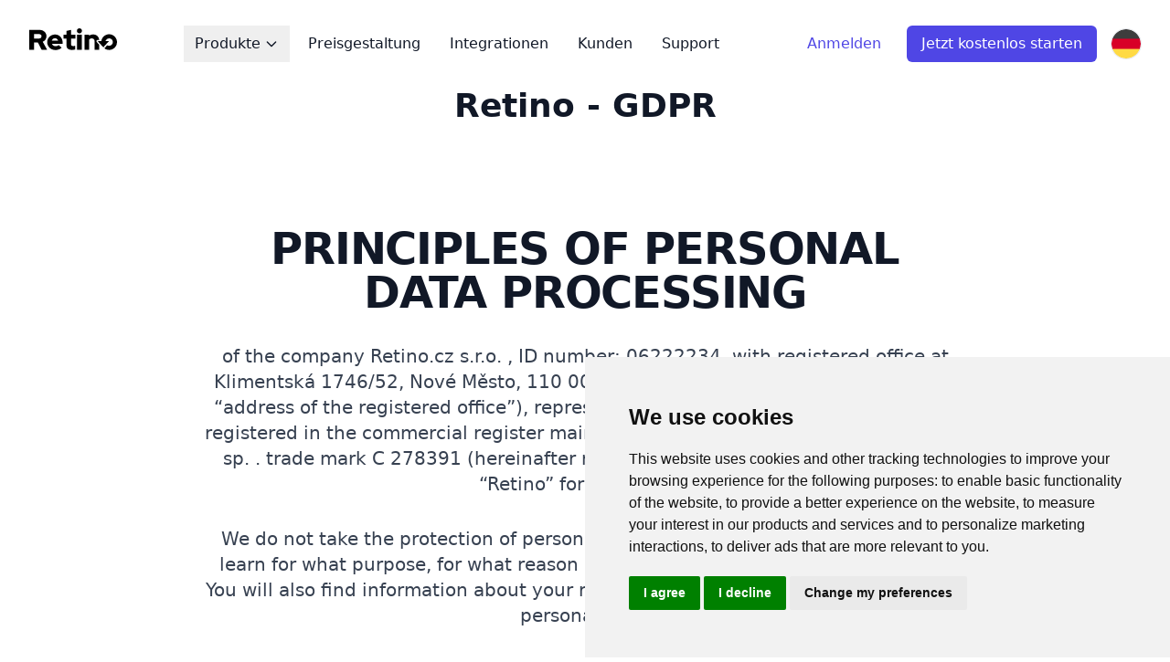

--- FILE ---
content_type: text/html; charset=utf-8
request_url: https://www.retino.com/de/privacy-policy/
body_size: 31327
content:

<!DOCTYPE html>
<html lang="de">
    <head>
        
        <meta charset="utf-8" />
        <title>Retino - GDPR</title>
        <meta name="description" content="" />
        <meta name="viewport" content="width=device-width, initial-scale=1" />
        <meta name="theme-color" content="#4F45E4">
        
        
        <link rel="icon" type="image/svg+xml" href="/static/images/favicon/favicon.3b68d9a82e2b.svg">
        <link rel="alternate icon" type="image/png" href="/static/images/favicon/favicon.1b4b53991573.png">
        <link rel="apple-touch-icon" href="/static/images/favicon/apple-touch-icon.86c4c90659a5.png">

        <link rel="stylesheet" href="https://cdnjs.cloudflare.com/ajax/libs/font-awesome/6.5.2/css/all.min.css" integrity="sha512-SnH5WK+bZxgPHs44uWIX+LLJAJ9/2PkPKZ5QiAj6Ta86w+fsb2TkcmfRyVX3pBnMFcV7oQPJkl9QevSCWr3W6A==" crossorigin="anonymous" referrerpolicy="no-referrer" />

        <link rel="preconnect" href="https://fonts.googleapis.com">
        <link rel="preconnect" href="https://fonts.gstatic.com" crossorigin>
        <link rel="preconnect" href="https://www.googletagmanager.com" crossorigin>
        <link rel="dns-prefetch" href="https://www.googletagmanager.com">
        <link href="https://fonts.googleapis.com/css2?family=Inter:wght@100;200;300;400;500;600;700;800;900&display=swap" rel="stylesheet">
        <!-- Google Tag Manager -->
        <script>(function(w,d,s,l,i){w[l]=w[l]||[];w[l].push({'gtm.start':
        new Date().getTime(),event:'gtm.js'});var f=d.getElementsByTagName(s)[0],
        j=d.createElement(s),dl=l!='dataLayer'?'&l='+l:'';j.async=true;j.src=
        'https://www.googletagmanager.com/gtm.js?id='+i+dl;f.parentNode.insertBefore(j,f);
        })(window,document,'script','dataLayer','GTM-N9RLTXW');</script>
        <!-- End Google Tag Manager -->
        <!-- Cookie Consent by FreePrivacyPolicy.com https://www.FreePrivacyPolicy.com -->
        <script type="text/javascript" src="//www.freeprivacypolicy.com/public/cookie-consent/4.2.0/cookie-consent.js" charset="UTF-8"></script>
        <script src="https://www.google.com/recaptcha/enterprise.js?render=6LdeEDcrAAAAABrmprR8S0omtBcpL5hyV1h5olPp"></script>
        <script>
        function onSubmit(token) {
            document.getElementById("contactForm").submit();
        }
        </script>
        <script type="text/javascript" charset="UTF-8">
        document.addEventListener('DOMContentLoaded', function () {
        cookieconsent.run({"notice_banner_type":"simple","consent_type":"express","palette":"light","language":"en","page_load_consent_levels":["strictly-necessary"],"notice_banner_reject_button_hide":false,"preferences_center_close_button_hide":false,"page_refresh_confirmation_buttons":false,"website_privacy_policy_url":"https://retino.com/privacy-policy"});
        });
        </script>


        <!-- Clarity -->
                <!-- Begin Clarity -->
                <script type="text/plain" data-cookie-consent="tracking">
                    (function(c, l, a, r, i, t, y) {
                        c[a] = c[a] || function() {
                            (c[a].q = c[a].q || []).push(arguments)
                        };
                        t = l.createElement(r);
                        t.async = 1;
                        t.src = "https://www.clarity.ms/tag/" + i;
                        y = l.getElementsByTagName(r)[0];
                        y.parentNode.insertBefore(t, y);
                    })(window, document, "clarity", "script", "d83hbf89tt");
                </script>
                <!-- End Clarity -->
        <!-- end of Clarity-->
        <noscript>Cookie Consent by <a href="https://www.freeprivacypolicy.com/">Free Privacy Policy Generator</a></noscript>
        <!-- End Cookie Consent by FreePrivacyPolicy.com https://www.FreePrivacyPolicy.com -->

        <!-- Below is the link that users can use to open Preferences Center to change their preferences. Do not modify the ID parameter. Place it where appropriate, style it as needed. -->

        <!-- <a href="#" id="open_preferences_center">Update cookies preferences</a> -->
        

<link rel="stylesheet" href="/static/css/dist/styles.3e09fcc1748c.css">




        
        
        <style>
            .grecaptcha-badge {
                display: none !important;
            }
            nav {
                position: absolute;
                left: 50%;
                transform: translateX(-50%);
                width: 100%;
            }
            .mega-menu {
                opacity: 0;
                visibility: hidden;
                transform: translateY(-10px);
                transition: opacity 0.2s ease, transform 0.2s ease, visibility 0.2s;
                display: none;
            }
            .menu-chevron, .mobile-chevron {
                transition: transform 0.2s ease;
            }

            .menu-item.active .mega-menu,
            .mobile-dropdown.active .mobile-submenu { 
                opacity: 1;
                visibility: visible;
                transform: translateY(0);
                display: block;
            }

            .menu-item.active .menu-chevron,
            .mobile-dropdown.active .mobile-chevron { 
                transform: rotate(180deg);
            }
        </style>

        <meta property="og:title" content="Retino - GDPR" />
        <meta property="og:type" content="website" />
        <meta property="og:url" content="https://www.retino.com/de/privacy-policy/" />

        
            
            <meta property="og:description" content="&lt;div class=&quot;text-center pt-10&quot;&gt;                    &lt;h1&gt;                        &lt;span class=&quot;mt-10 block text-4xl tracking-tight font-extrabold lg:text-5xl&quot;&gt;                            &lt;span class=&quot;block text-gray-900&quot;&gt;PRINCIPLES OF PERSONAL DATA PROCESSING&lt;/span&gt;                        &lt;/span&gt;                    &lt;/h1&gt;                    &lt;p class=&quot;mt-3 text-base text-gray-700 font-light sm:mt-8 sm:text-xl lg:text-lg xl:text-xl max-w-4xl mx-auto&quot;&gt;of the company Retino.cz s.r.o. , ID number: 06222234, with registered office at Klimentská 1746/52, Nové Město, 110 00 Prague 1 (hereinafter referred to as the “address of the registered office”), represented by Petr Boroš, managing director, registered in the commercial register maintained by the Municipal Court in Prague, sp. . trade mark C 278391 (hereinafter referred to as “we” or “Administrator” or “Retino” for simplicity).                    &lt;/p&gt;                                        &lt;p class=&quot;mt-3 text-base text-gray-700 font-light sm:mt-8 sm:text-xl lg:text-lg xl:text-xl max-w-4xl mx-auto&quot;&gt;&lt;strong&gt;We do not take the protection of personal data lightly. In these policies, you will learn for what purpose, for what reason and how we process your Personal Data. You will also find information about your rights in connection with the protection of personal data.&lt;/strong&gt; &lt;/p&gt;&lt;p class=&quot;mt-3 text-base text-gray-700 font-light sm:mt-8 sm:text-xl lg:text-lg xl:text-xl max-w-4xl mx-auto&quot;&gt;&lt;strong&gt;If you have any further questions regarding the processing of your Personal Data, please contact us by e-mail at support@retino.com or by post at the registered address.&lt;/strong&gt; &lt;/p&gt;                &lt;/div&gt;" />
            
        

        
            
        
        <meta name="twitter:card" content="summary_large_image" />
        <meta name="twitter:title" content="Retino - GDPR" />
        
            
            <meta name="twitter:description" content="&lt;div class=&quot;text-center pt-10&quot;&gt;                    &lt;h1&gt;                        &lt;span class=&quot;mt-10 block text-4xl tracking-tight font-extrabold lg:text-5xl&quot;&gt;                            &lt;span class=&quot;block text-gray-900&quot;&gt;PRINCIPLES OF PERSONAL DATA PROCESSING&lt;/span&gt;                        &lt;/span&gt;                    &lt;/h1&gt;                    &lt;p class=&quot;mt-3 text-base text-gray-700 font-light sm:mt-8 sm:text-xl lg:text-lg xl:text-xl max-w-4xl mx-auto&quot;&gt;of the company Retino.cz s.r.o. , ID number: 06222234, with registered office at Klimentská 1746/52, Nové Město, 110 00 Prague 1 (hereinafter referred to as the “address of the registered office”), represented by Petr Boroš, managing director, registered in the commercial register maintained by the Municipal Court in Prague, sp. . trade mark C 278391 (hereinafter referred to as “we” or “Administrator” or “Retino” for simplicity).                    &lt;/p&gt;                                        &lt;p class=&quot;mt-3 text-base text-gray-700 font-light sm:mt-8 sm:text-xl lg:text-lg xl:text-xl max-w-4xl mx-auto&quot;&gt;&lt;strong&gt;We do not take the protection of personal data lightly. In these policies, you will learn for what purpose, for what reason and how we process your Personal Data. You will also find information about your rights in connection with the protection of personal data.&lt;/strong&gt; &lt;/p&gt;&lt;p class=&quot;mt-3 text-base text-gray-700 font-light sm:mt-8 sm:text-xl lg:text-lg xl:text-xl max-w-4xl mx-auto&quot;&gt;&lt;strong&gt;If you have any further questions regarding the processing of your Personal Data, please contact us by e-mail at support@retino.com or by post at the registered address.&lt;/strong&gt; &lt;/p&gt;                &lt;/div&gt;" />
            
        
        
            
        

    </head>
        <script>
        window.intercomSettings = {
            api_base: "https://api-iam.intercom.io",
            app_id: "erhg710h",
        };
        </script>


        <script>
        // We pre-filled your app ID in the widget URL: 'https://widget.intercom.io/widget/erhg710h'
        (function(){var w=window;var ic=w.Intercom;if(typeof ic==="function"){ic('reattach_activator');ic('update',w.intercomSettings);}else{var d=document;var i=function(){i.c(arguments);};i.q=[];i.c=function(args){i.q.push(args);};w.Intercom=i;var l=function(){var s=d.createElement('script');s.type='text/javascript';s.async=true;s.src='https://widget.intercom.io/widget/erhg710h';var x=d.getElementsByTagName('script')[0];x.parentNode.insertBefore(s,x);};if(document.readyState==='complete'){l();}else if(w.attachEvent){w.attachEvent('onload',l);}else{w.addEventListener('load',l,false);}}})();
        </script>
    <body>
        <noscript>
            <iframe src="https://www.googletagmanager.com/ns.html?id=GTM-N9RLTXW" height="0" width="0" style="display:none;visibility:hidden"></iframe>
        </noscript>
            <nav class="mx-auto w-full z-50 px-4 sm:px-6 lg:px-8 py-6">
                <div class="max-w-7xl  mx-auto flex items-center justify-between">
                    <div class=" text-white font-bold text-2xl">
                        <div class="mt-[-9px] flex lg:flex-1">
                            <a href="/de/" class="text-white hover:text-[#D8D0FF] transition-colors">
                                <span class="sr-only">Retino</span>
                                 <svg viewBox="0 0 279 70" fill="none" xmlns="http://www.w3.org/2000/svg" class="w-24 block drop-shadow-sm logo-color">
                                    <path fill-rule="evenodd" clip-rule="evenodd" d="M152.215 68.3582V20.5255H166.863V68.3582H152.215ZM159.539 16.0949C157.309 16.0949 155.41 15.3113 153.843 13.744C152.275 12.1767 151.492 10.2778 151.492 8.04746C151.492 5.81708 152.275 3.91824 153.843 2.35095C155.41 0.783649 157.309 0 159.539 0C161.77 0 163.668 0.783649 165.236 2.35095C166.803 3.91824 167.587 5.81708 167.587 8.04746C167.587 10.2778 166.803 12.1767 165.236 13.744C163.668 15.3113 161.77 16.0949 159.539 16.0949ZM0 68.3582V5.06357H32.3707C36.7109 5.06357 40.5689 5.93764 43.9446 7.68578C47.3203 9.37364 49.9425 11.7547 51.8112 14.829C53.7402 17.8431 54.7047 21.3092 54.7047 25.2274C54.7047 29.206 53.6196 32.7625 51.4495 35.8971C49.2794 39.0317 46.4161 41.4128 42.8595 43.0404L56.6939 68.3582H39.3331L27.3975 45.3009H15.5524V68.3582H0ZM15.5524 32.642H30.924C33.3352 32.642 35.2642 31.9789 36.7109 30.6527C38.2179 29.3265 38.9714 27.6085 38.9714 25.4987C38.9714 23.3889 38.2179 21.6709 36.7109 20.3447C35.2642 19.0185 33.3352 18.3554 30.924 18.3554H15.5524V32.642ZM83.1046 69.2624C78.2219 69.2624 73.7912 68.1774 69.8127 66.0073C65.8945 63.7769 62.79 60.793 60.4994 57.0556C58.2087 53.3182 57.0634 49.1287 57.0634 44.4871C57.0634 39.8455 58.1484 35.656 60.3185 31.9186C62.5489 28.1812 65.5629 25.2274 69.3606 23.0573C73.1583 20.827 77.3779 19.7118 82.0195 19.7118C86.7214 19.7118 90.8808 20.8571 94.4976 23.1478C98.1145 25.3781 100.948 28.4524 102.997 32.3707C105.107 36.2889 106.162 40.7798 106.162 45.8434V49.4602H72.0732C72.7363 50.9673 73.6104 52.2934 74.6954 53.4388C75.8408 54.5841 77.1971 55.4883 78.7644 56.1514C80.3317 56.7542 82.0195 57.0556 83.828 57.0556C85.8172 57.0556 87.6256 56.7542 89.2532 56.1514C90.8808 55.4883 92.2672 54.5841 93.4126 53.4388L103.088 62.0288C100.074 64.5605 96.9691 66.3991 93.7743 67.5444C90.6397 68.6898 87.0831 69.2624 83.1046 69.2624ZM71.802 39.2427H91.785C91.3027 37.6754 90.5493 36.3492 89.5245 35.2642C88.56 34.1188 87.4146 33.2448 86.0885 32.642C84.7623 31.9789 83.3156 31.6473 81.7483 31.6473C80.1207 31.6473 78.6438 31.9487 77.3177 32.5515C75.9915 33.1543 74.8462 34.0284 73.8817 35.1737C72.9775 36.2588 72.2842 37.6151 71.802 39.2427ZM122.806 65.1935C125.76 67.7253 130.1 68.9912 135.827 68.9912C137.214 68.9912 138.932 68.8405 140.981 68.5391C143.031 68.2979 144.718 67.9664 146.045 67.5444V55.6993C144.839 56.061 143.724 56.3322 142.699 56.5131C141.735 56.6336 140.649 56.6939 139.444 56.6939C137.093 56.6939 135.435 56.2719 134.471 55.428C133.567 54.5238 133.114 53.0168 133.114 50.907V32.7324H146.497V20.5255H133.114V5.06357L118.466 8.2283V20.5255H108.791V32.7324H118.466V53.8004C118.466 58.8037 119.913 62.6014 122.806 65.1935ZM175.88 20.5255V68.3582H190.528V35.9875C191.553 34.7819 192.759 33.8476 194.145 33.1845C195.592 32.5214 197.249 32.1898 199.118 32.1898C201.77 32.1898 203.88 32.9735 205.448 34.5408C207.015 36.1081 207.799 38.2179 207.799 40.8703V68.3582H222.447V52.411L214.655 43.849C212.222 41.1745 214.119 36.8822 217.735 36.8822H222.368C222.129 33.8984 221.341 31.219 220.005 28.8443C218.378 25.9508 216.117 23.6903 213.224 22.0627C210.391 20.4351 207.105 19.6213 203.368 19.6213C198.425 19.6213 194.145 21.0078 190.528 23.7807V20.5255H175.88Z"
                                         fill="currentColor"/> 
                                    <path fill-rule="evenodd" clip-rule="evenodd" d="M254.016 32.1224C248.472 32.1224 243.814 35.914 242.493 41.0455L253.381 41.0455L235.608 60.6764L217.834 41.0455L229.206 41.0455C230.677 28.6489 241.224 19.0352 254.016 19.0352C267.814 19.0352 279 30.2212 279 44.0199C279 57.8186 267.814 69.0046 254.016 69.0046C248.402 69.0046 243.221 67.1534 239.05 64.0281L247.915 54.2363C249.699 55.3038 251.786 55.9174 254.016 55.9174C260.587 55.9174 265.913 50.5907 265.913 44.0199C265.913 41.3668 265.045 38.9166 263.577 36.9379L263.628 36.8814H263.535C261.364 33.9916 257.908 32.1224 254.016 32.1224Z"
                                         fill="currentColor"/> 
                                </svg>
                            </a>
                        </div>
                    </div>

                    <button type="button"
                        class="mobile-menu-toggle  mt-[-8px] lg:hidden inline-flex items-center justify-center rounded-xl p-2 transition-all bg-white/70 backdrop-blur-md shadow-md hover:bg-white hover:shadow-lg border border-white/30 text-gray-800 focus:outline-none focus:ring-2 focus:ring-indigo-500 focus:ring-offset-2">
                        <span class="sr-only">Otevřít menu</span>
                        
                        <svg class="hidden h-6 w-6 menu-open-icon  transition duration-200 ease-in-out" xmlns="http://www.w3.org/2000/svg"
                            fill="none" viewBox="0 0 24 24" stroke="currentColor">
                            <path stroke-linecap="round" stroke-linejoin="round" stroke-width="2"
                                d="M6 18L18 6M6 6l12 12" />
                        </svg>
                        <svg class="block h-6 w-6 menu-close-icon transition duration-200 ease-in-out" xmlns="http://www.w3.org/2000/svg"
                            fill="none" viewBox="0 0 24 24" stroke="currentColor">
                            <path stroke-linecap="round" stroke-linejoin="round" stroke-width="2"
                                d="M4 6h16M4 12h16M4 18h16" />
                        </svg>
                    </button>

                    <div class="hidden lg:flex items-center space-x-2 main-menu">
                        
                        
                            
                                
                                    <div class="relative menu-item">
                                        <button class="px-3 py-2 text-white flex items-center space-x-1 hover:opacity-80">
                                            <span class="menu-color text-base">Produkte</span>
                                            <svg class="w-4 h-4 menu-chevron menu-color" fill="none" stroke="currentColor" viewBox="0 0 24 24" xmlns="http://www.w3.org/2000/svg">
                                                <path stroke-linecap="round" stroke-linejoin="round" stroke-width="2" d="M19 9l-7 7-7-7"></path>
                                            </svg>
                                        </button>
                    
                                        <div class="mega-menu absolute left-0 mt-2 w-screen max-w-4xl bg-white rounded-lg shadow-xl p-4 z-50">
                                            <div class="grid grid-cols-2 gap-4">
                                                
                                                    <div>
                                                        <h3 class="text-gray-800 font-semibold text-base uppercase tracking-wide mb-3 flex items-center">
                                                            <span>Retino Returns</span>
                                                            
                                                                <span class="text-gray-400 mx-2">|</span>
                                                                <a href="/de/retouren-und-reklamationen/" class="text-primary-500 hover:text-primary-600 normal-case text-base">
                                                                    Mehr erfahren
                                                                    <span class="ml-1">→</span>
                                                                </a>
                                                            
                                                        </h3>
                                                        <div class="space-y-2"> 
                                                            
                                                            <a href="/de/retouren-und-reklamationen/"
                                                               
                                                               class="group -m-1 flex items-center rounded-lg p-1 hover:bg-gray-50 transition ease-in-out duration-150">
                                                                <span class="flex h-8 w-8 flex-shrink-0 items-center justify-center rounded-lg bg-gray-100">
                                                                    
                                                                    <svg class="h-5 w-5 text-primary-600" width="979" height="837" viewBox="0 0 979 837" fill="none" xmlns="http://www.w3.org/2000/svg">
                                                                        <path d="M978.257 418.254C978.257 649.284 798.369 836.547 576.438 836.547C486.715 836.547 403.846 805.937 336.968 754.192L477.798 591.593C506.686 609.468 540.401 619.71 576.438 619.71C683.295 619.71 769.923 529.53 769.923 418.254C769.923 306.978 683.295 216.837 576.438 216.837C484.725 216.837 407.936 283.234 388.001 372.378H560.152L280.113 695.735L0 372.378H177.014C198.938 162.944 369.43 0 576.438 0C798.369 0 978.257 187.263 978.257 418.254Z" fill="currentColor"></path>
                                                                    </svg>
                                                                    
                                                                </span>
                                                                <div class="ml-3">
                                                                    <p class="text-sm font-medium text-gray-900 leading-snug">
                                                                        Rücksendungen und ansprüche
                                                                    </p>
                                                                    
                                                                </div>
                                                            </a>
                                                            
                                                            <a href="/de/customer-portal"
                                                               
                                                               class="group -m-1 flex items-center rounded-lg p-1 hover:bg-gray-50 transition ease-in-out duration-150">
                                                                <span class="flex h-8 w-8 flex-shrink-0 items-center justify-center rounded-lg bg-gray-100">
                                                                    
                                                                        <svg class="h-5 w-5 text-primary-600" fill="none" stroke="currentColor" stroke-width="1.5" viewBox="0 0 24 24" xmlns="http://www.w3.org/2000/svg" aria-hidden="true">
                                                                            <path stroke-linecap="round" stroke-linejoin="round" d="M9 17.25v1.007a3 3 0 01-.879 2.122L7.5 21h9l-.621-.621A3 3 0 0115 18.257V17.25m6-12V15a2.25 2.25 0 01-2.25 2.25H5.25A2.25 2.25 0 013 15V5.25m18 0A2.25 2.25 0 0018.75 3H5.25A2.25 2.25 0 003 5.25m18 0V12a2.25 2.25 0 01-2.25 2.25H5.25A2.25 2.25 0 013 12V5.25"></path>
                                                                        </svg>
                                                                    
                                                                </span>
                                                                <div class="ml-3">
                                                                    <p class="text-sm font-medium text-gray-900 leading-snug">
                                                                        Kunden-Onlineportal
                                                                    </p>
                                                                    
                                                                </div>
                                                            </a>
                                                            
                                                            <a href="/de/return-shipping"
                                                               
                                                               class="group -m-1 flex items-center rounded-lg p-1 hover:bg-gray-50 transition ease-in-out duration-150">
                                                                <span class="flex h-8 w-8 flex-shrink-0 items-center justify-center rounded-lg bg-gray-100">
                                                                    
                                                                        <svg class="h-5 w-5 text-primary-600" fill="none" stroke="currentColor" stroke-width="1.5" viewBox="0 0 24 24" xmlns="http://www.w3.org/2000/svg" aria-hidden="true">
                                                                            <path stroke-linecap="round" stroke-linejoin="round" d="M9 15L3 9m0 0l6-6M3 9h12a6 6 0 010 12h-3"></path>
                                                                        </svg>
                                                                    
                                                                </span>
                                                                <div class="ml-3">
                                                                    <p class="text-sm font-medium text-gray-900 leading-snug">
                                                                        Rückversand
                                                                    </p>
                                                                    
                                                                </div>
                                                            </a>
                                                            
                                                            <a href="/de/credits-and-refunds"
                                                               
                                                               class="group -m-1 flex items-center rounded-lg p-1 hover:bg-gray-50 transition ease-in-out duration-150">
                                                                <span class="flex h-8 w-8 flex-shrink-0 items-center justify-center rounded-lg bg-gray-100">
                                                                    
                                                                        <svg class="h-5 w-5 text-primary-600" fill="none" stroke="currentColor" stroke-width="1.5" viewBox="0 0 24 24" xmlns="http://www.w3.org/2000/svg" aria-hidden="true">
                                                                            <path stroke-linecap="round" stroke-linejoin="round" d="M12 6v12m-3-2.818l.879.659c1.171.879 3.07.879 4.242 0 1.172-.879 1.172-2.303 0-3.182C13.536 12.219 12.768 12 12 12c-.725 0-1.45-.22-2.003-.659-1.106-.879-1.106-2.303 0-3.182s2.9-.879 4.006 0l.415.33M21 12a9 9 0 11-18 0 9 9 0 0118 0z"></path>
                                                                        </svg>
                                                                    
                                                                </span>
                                                                <div class="ml-3">
                                                                    <p class="text-sm font-medium text-gray-900 leading-snug">
                                                                        Gutschriften und Rückerstattungen
                                                                    </p>
                                                                    
                                                                </div>
                                                            </a>
                                                            
                                                        </div>
                                                    </div>
                                                
                                                    <div>
                                                        <h3 class="text-gray-800 font-semibold text-base uppercase tracking-wide mb-3 flex items-center">
                                                            <span>Retino Tracking</span>
                                                            
                                                                <span class="text-gray-400 mx-2">|</span>
                                                                <a href="/de/tracking/" class="text-primary-500 hover:text-primary-600 normal-case text-base">
                                                                    Mehr erfahren
                                                                    <span class="ml-1">→</span>
                                                                </a>
                                                            
                                                        </h3>
                                                        <div class="space-y-2"> 
                                                            
                                                            <a href="/de/tracking/"
                                                               
                                                               class="group -m-1 flex items-center rounded-lg p-1 hover:bg-gray-50 transition ease-in-out duration-150">
                                                                <span class="flex h-8 w-8 flex-shrink-0 items-center justify-center rounded-lg bg-gray-100">
                                                                    
                                                                      <svg class="h-5 w-5 text-primary-600" width="930" height="930" viewBox="0 0 930 930" fill="none" xmlns="http://www.w3.org/2000/svg">
                                                                        <path d="M531.64 89.6075L243.797 169.758L135.779 138.926L418.122 56.4536L531.64 89.6075Z" fill="currentColor"></path>
                                                                        <path d="M700.464 138.926L418.121 219.504L310.104 188.672L589.818 106.597L700.464 138.926Z" fill="currentColor"></path>
                                                                        <path d="M671.498 526.231L418.123 888.388V598.558L671.498 526.231Z" fill="currentColor"></path>
                                                                        <path d="M418.122 598.558V888.388L164.717 526.231L418.122 598.558Z" fill="currentColor"></path>
                                                                        <path d="M418.122 219.504V547.376L310.105 516.544L243.797 497.599L135.779 466.798V138.926L243.797 169.757V330.302L310.105 349.216V188.672L418.122 219.504Z" fill="currentColor"></path>
                                                                        <path d="M700.466 466.798L418.123 547.376V219.504L700.466 138.926V466.798Z" fill="currentColor"></path>
                                                                        <path d="M531.668 89.6074H531.639" stroke="currentColor" stroke-width="0.36" stroke-miterlimit="10"></path>
                                                                      </svg>
                                                                    
                                                                </span>
                                                                <div class="ml-3">
                                                                    <p class="text-sm font-medium text-gray-900 leading-snug">
                                                                        Bestellverfolgung
                                                                    </p>
                                                                    
                                                                </div>
                                                            </a>
                                                            
                                                            <a href="/de/track-and-trace"
                                                               
                                                               class="group -m-1 flex items-center rounded-lg p-1 hover:bg-gray-50 transition ease-in-out duration-150">
                                                                <span class="flex h-8 w-8 flex-shrink-0 items-center justify-center rounded-lg bg-gray-100">
                                                                    
                                                                        <svg class="h-5 w-5 text-primary-600" fill="none" stroke="currentColor" stroke-width="1.5" viewBox="0 0 24 24" xmlns="http://www.w3.org/2000/svg" aria-hidden="true">
                                                                            <path stroke-linecap="round" stroke-linejoin="round" d="M21 21l-5.197-5.197m0 0A7.5 7.5 0 105.196 5.196a7.5 7.5 0 0010.607 10.607z"></path>
                                                                        </svg>
                                                                    
                                                                </span>
                                                                <div class="ml-3">
                                                                    <p class="text-sm font-medium text-gray-900 leading-snug">
                                                                        Track &amp; Trace
                                                                    </p>
                                                                    
                                                                </div>
                                                            </a>
                                                            
                                                            <a href="/de/cost-analysis"
                                                               
                                                               class="group -m-1 flex items-center rounded-lg p-1 hover:bg-gray-50 transition ease-in-out duration-150">
                                                                <span class="flex h-8 w-8 flex-shrink-0 items-center justify-center rounded-lg bg-gray-100">
                                                                    
                                                                        <svg class="h-5 w-5 text-primary-600" fill="none" stroke="currentColor" stroke-width="1.5" viewBox="0 0 24 24" xmlns="http://www.w3.org/2000/svg" aria-hidden="true">
                                                                            <path stroke-linecap="round" stroke-linejoin="round" d="M3 13.125C3 12.504 3.504 12 4.125 12h2.25c.621 0 1.125.504 1.125 1.125v6.75C7.5 20.496 6.996 21 6.375 21h-2.25A1.125 1.125 0 013 19.875v-6.75zM9.75 8.625c0-.621.504-1.125 1.125-1.125h2.25c.621 0 1.125.504 1.125 1.125v11.25c0 .621-.504 1.125-1.125 1.125h-2.25a1.125 1.125 0 01-1.125-1.125V8.625zM16.5 4.125c0-.621.504-1.125 1.125-1.125h2.25C20.496 3 21 3.504 21 4.125v15.75c0 .621-.504 1.125-1.125 1.125h-2.25a1.125 1.125 0 01-1.125-1.125V4.125z"></path>
                                                                        </svg>
                                                                    
                                                                </span>
                                                                <div class="ml-3">
                                                                    <p class="text-sm font-medium text-gray-900 leading-snug">
                                                                        Kostenanalyse
                                                                    </p>
                                                                    
                                                                </div>
                                                            </a>
                                                            
                                                            <a href="/de/customer-notifications"
                                                               
                                                               class="group -m-1 flex items-center rounded-lg p-1 hover:bg-gray-50 transition ease-in-out duration-150">
                                                                <span class="flex h-8 w-8 flex-shrink-0 items-center justify-center rounded-lg bg-gray-100">
                                                                    
                                                                        <svg class="h-5 w-5 text-primary-600" fill="none" stroke="currentColor" stroke-width="1.5" viewBox="0 0 24 24" xmlns="http://www.w3.org/2000/svg" aria-hidden="true">
                                                                            <path stroke-linecap="round" stroke-linejoin="round" d="M21.75 6.75v10.5a2.25 2.25 0 01-2.25 2.25h-15a2.25 2.25 0 01-2.25-2.25V6.75m19.5 0A2.25 2.25 0 0019.5 4.5h-15a2.25 2.25 0 00-2.25 2.25m19.5 0v.243a2.25 2.25 0 01-1.07 1.916l-7.5 4.615a2.25 2.25 0 01-2.36 0L3.32 8.91a2.25 2.25 0 01-1.07-1.916V6.75"></path>
                                                                        </svg>
                                                                    
                                                                </span>
                                                                <div class="ml-3">
                                                                    <p class="text-sm font-medium text-gray-900 leading-snug">
                                                                        Kundenbenachrichtigungen
                                                                    </p>
                                                                    
                                                                </div>
                                                            </a>
                                                            
                                                        </div>
                                                    </div>
                                                
                                            </div>
                                        </div>
                                    </div>
                                
                            
                                
                                    <a href="/de/preise/" class="px-3 py-2 text-white hover:opacity-80 menu-color text-base" >Preisgestaltung</a>
                                
                            
                                
                                    <a href="/de/integrationen/" class="px-3 py-2 text-white hover:opacity-80 menu-color text-base" >Integrationen</a>
                                
                            
                                
                                    <a href="/de/kunden/" class="px-3 py-2 text-white hover:opacity-80 menu-color text-base" >Kunden</a>
                                
                            
                                
                                    <a href="https://docs.retino.com/" class="px-3 py-2 text-white hover:opacity-80 menu-color text-base" >Support</a>
                                
                            
                        
                    </div>

                    <div class="hidden lg:flex items-center space-x-4">  
                        
                        
                            
                                
                                    <a href="https://app.retino.com/"
                                    
                                    class="px-3 py-2 text-white hover:opacity-80 color-button-text"
                                    >
                                        Anmelden
                                    </a>
                                
                            
                                
                                    <a href="https://app.retino.com/onboarding"
                                    data-track-label="cta_button_click"
                                    class="ml-2 px-4 py-2 bg-white text-primary-600 rounded-md hover:bg-opacity-90 color-button hover:bg-gray-100"
                                    >
                                        Jetzt kostenlos starten
                                    </a>
                                
                            
                        

                        <div class="language-switcher inline-flex ml-4">
                            <form action="/i18n/setlang/" method="post" id="language-form">
                                <input type="hidden" name="csrfmiddlewaretoken" value="05KioGYVDpPxqpFXONKfXpQDEgoOE0hsbKxIT4QmJ0M7tWsqxpWJuG5oWPvNFVQK">
                                <input type="hidden" name="next" id="language-next-url" value="/de/privacy-policy/">
                                <div class="relative inline-block text-left">
                                    <button type="button" class="mt-2 inline-flex items-center justify-center w-8 h-8 rounded-full focus:outline-none" id="language-menu-button" aria-expanded="false" aria-haspopup="true">
                                        
                                        
                                            
                                        
                                            
                                        
                                            
                                                <span class="block w-full h-full">
                                                    



    
    



 
    <img src="/static/images/flags/de.e2502cdf8caa.png" alt="German flag" class="w-full h-full object-cover rounded-full ring-1 ring-gray-200" /> 

                                                </span>
                                            
                                        
                                            
                                        
                                    </button>
                                    <div class="hidden origin-top-right absolute right-0 mt-2 rounded-md shadow-lg bg-white ring-1 ring-black ring-opacity-5 focus:outline-none language-dropdown min-w-[140px]" role="menu" aria-orientation="vertical" aria-labelledby="language-menu-button" tabindex="-1">
                                        <div class="py-1" role="none">
                                            
                                                
                                                <button type="submit" name="language" value="en"
                                                        data-next-url="/privacy-policy/"
                                                        class="language-option-btn flex items-center px-3 py-2 text-sm hover:bg-gray-100 w-full text-left text-gray-700"
                                                        role="menuitem" tabindex="-1">
                                                    <div class="w-6 h-6 mr-2 flex-shrink-0">
                                                        



    
    



 
    <img src="/static/images/flags/gb.1041abc2413e.png" alt="British flag" class="w-full h-full object-cover rounded-full ring-1 ring-gray-200" /> 

                                                    </div>
                                                    <span>English</span>
                                                </button>
                                            
                                                
                                                <button type="submit" name="language" value="cs"
                                                        data-next-url="/ochrana-osobnich-udaju/"
                                                        class="language-option-btn flex items-center px-3 py-2 text-sm hover:bg-gray-100 w-full text-left text-gray-700"
                                                        role="menuitem" tabindex="-1">
                                                    <div class="w-6 h-6 mr-2 flex-shrink-0">
                                                        



    
     



 
    <img src="/static/images/flags/cz.b7bfef209f33.png" alt="Czech flag" class="w-full h-full object-cover rounded-full ring-1 ring-gray-200" /> 

                                                    </div>
                                                    <span>česky</span>
                                                </button>
                                            
                                                
                                                <button type="submit" name="language" value="de"
                                                        data-next-url="/privacy-policy/"
                                                        class="language-option-btn flex items-center px-3 py-2 text-sm hover:bg-gray-100 w-full text-left bg-gray-50 font-medium text-primary-700"
                                                        role="menuitem" tabindex="-1">
                                                    <div class="w-6 h-6 mr-2 flex-shrink-0">
                                                        



    
    



 
    <img src="/static/images/flags/de.e2502cdf8caa.png" alt="German flag" class="w-full h-full object-cover rounded-full ring-1 ring-gray-200" /> 

                                                    </div>
                                                    <span>Deutsch</span>
                                                </button>
                                            
                                                
                                                <button type="submit" name="language" value="pl"
                                                        data-next-url="/polityka-prywatnosci/"
                                                        class="language-option-btn flex items-center px-3 py-2 text-sm hover:bg-gray-100 w-full text-left text-gray-700"
                                                        role="menuitem" tabindex="-1">
                                                    <div class="w-6 h-6 mr-2 flex-shrink-0">
                                                        



    
    




 
    <img src="/static/images/flags/pl.06c4af0d0624.png" alt="Polish flag" class="w-full h-full object-cover rounded-full ring-1 ring-gray-200" /> 

                                                    </div>
                                                    <span>polski</span>
                                                </button>
                                            
                                        </div>
                                    </div>
                                </div>
                            </form>
                        </div>
                    </div>
                </div>
                
                <div class="mobile-menu-panel hidden lg:hidden bg-white shadow-lg rounded-lg absolute top-full left-0 right-0 z-50 mt-2 mx-4">
                    <div class="p-4 space-y-1">
                        
                            
                                
                                    <div class="mobile-dropdown">
                                        <button type="button" class="w-full text-left px-3 py-2 text-gray-800 flex items-center justify-between hover:bg-gray-100 rounded-md">
                                            <span>Produkte</span>
                                            <svg class="w-4 h-4 mobile-chevron" fill="none" stroke="currentColor" viewBox="0 0 24 24" xmlns="http://www.w3.org/2000/svg">
                                                <path stroke-linecap="round" stroke-linejoin="round" stroke-width="2" d="M19 9l-7 7-7-7"></path>
                                            </svg>
                                        </button>
                                        <div class="hidden mobile-submenu pl-4 mt-1 space-y-1">
                                            
                                                <div class="mt-2">
                                                    <h3 class="text-gray-800 font-semibold text-base uppercase tracking-wide mb-3 flex items-center">
                                                        <span>Retino Returns</span>
                                                        
                                                            <span class="text-gray-400 mx-2">|</span>
                                                            <a href="/de/retouren-und-reklamationen/" class="text-primary-500 hover:text-primary-600 normal-case text-base">
                                                                Mehr erfahren
                                                                <span class="ml-1">→</span>
                                                            </a>
                                                        
                                                    </h3>
                                                    <div class="space-y-1"> 
                                                        
                                                            <a href="/de/retouren-und-reklamationen/"  class="group flex items-center p-2 space-x-3 rounded-md hover:bg-gray-50 transition ease-in-out duration-150">
                                                                <div class="flex-shrink-0 w-6 h-6 items-center justify-center rounded-md bg-gray-100 flex">
                                                                    
                                                                    <svg class="h-4 w-4 text-primary-600" width="979" height="837" viewBox="0 0 979 837" fill="none" xmlns="http://www.w3.org/2000/svg">
                                                                        <path d="M978.257 418.254C978.257 649.284 798.369 836.547 576.438 836.547C486.715 836.547 403.846 805.937 336.968 754.192L477.798 591.593C506.686 609.468 540.401 619.71 576.438 619.71C683.295 619.71 769.923 529.53 769.923 418.254C769.923 306.978 683.295 216.837 576.438 216.837C484.725 216.837 407.936 283.234 388.001 372.378H560.152L280.113 695.735L0 372.378H177.014C198.938 162.944 369.43 0 576.438 0C798.369 0 978.257 187.263 978.257 418.254Z" fill="currentColor"></path>
                                                                    </svg>
                                                                    
                                                                </div>
                                                                <div>
                                                                    <div class="font-medium text-gray-800 text-sm">Rücksendungen und ansprüche</div>
                                                                    
                                                                </div>
                                                            </a>
                                                        
                                                            <a href="/de/customer-portal"  class="group flex items-center p-2 space-x-3 rounded-md hover:bg-gray-50 transition ease-in-out duration-150">
                                                                <div class="flex-shrink-0 w-6 h-6 items-center justify-center rounded-md bg-gray-100 flex">
                                                                    
                                                                 <svg class="h-4 w-4 text-primary-600" fill="none" stroke="currentColor" stroke-width="1.5" viewBox="0 0 24 24" xmlns="http://www.w3.org/2000/svg" aria-hidden="true">
                                                                    <path stroke-linecap="round" stroke-linejoin="round" d="M19.5 14.25v-2.625a3.375 3.375 0 00-3.375-3.375h-1.5A1.125 1.125 0 0113.5 7.125v-1.5a3.375 3.375 0 00-3.375-3.375H8.25m0 12.75h7.5m-7.5 3H12M10.5 2.25H5.625c-.621 0-1.125.504-1.125 1.125v17.25c0 .621.504 1.125 1.125 1.125h12.75c.621 0 1.125-.504 1.125-1.125V11.25a9 9 0 00-9-9z"></path>
                                                                </svg>
                                                                
                                                                </div>
                                                                <div>
                                                                    <div class="font-medium text-gray-800 text-sm">Kunden-Onlineportal</div>
                                                                    
                                                                </div>
                                                            </a>
                                                        
                                                            <a href="/de/return-shipping"  class="group flex items-center p-2 space-x-3 rounded-md hover:bg-gray-50 transition ease-in-out duration-150">
                                                                <div class="flex-shrink-0 w-6 h-6 items-center justify-center rounded-md bg-gray-100 flex">
                                                                    
                                                                 <svg class="h-4 w-4 text-primary-600" fill="none" stroke="currentColor" stroke-width="1.5" viewBox="0 0 24 24" xmlns="http://www.w3.org/2000/svg" aria-hidden="true">
                                                                    <path stroke-linecap="round" stroke-linejoin="round" d="M19.5 14.25v-2.625a3.375 3.375 0 00-3.375-3.375h-1.5A1.125 1.125 0 0113.5 7.125v-1.5a3.375 3.375 0 00-3.375-3.375H8.25m0 12.75h7.5m-7.5 3H12M10.5 2.25H5.625c-.621 0-1.125.504-1.125 1.125v17.25c0 .621.504 1.125 1.125 1.125h12.75c.621 0 1.125-.504 1.125-1.125V11.25a9 9 0 00-9-9z"></path>
                                                                </svg>
                                                                
                                                                </div>
                                                                <div>
                                                                    <div class="font-medium text-gray-800 text-sm">Rückversand</div>
                                                                    
                                                                </div>
                                                            </a>
                                                        
                                                            <a href="/de/credits-and-refunds"  class="group flex items-center p-2 space-x-3 rounded-md hover:bg-gray-50 transition ease-in-out duration-150">
                                                                <div class="flex-shrink-0 w-6 h-6 items-center justify-center rounded-md bg-gray-100 flex">
                                                                    
                                                                 <svg class="h-4 w-4 text-primary-600" fill="none" stroke="currentColor" stroke-width="1.5" viewBox="0 0 24 24" xmlns="http://www.w3.org/2000/svg" aria-hidden="true">
                                                                    <path stroke-linecap="round" stroke-linejoin="round" d="M19.5 14.25v-2.625a3.375 3.375 0 00-3.375-3.375h-1.5A1.125 1.125 0 0113.5 7.125v-1.5a3.375 3.375 0 00-3.375-3.375H8.25m0 12.75h7.5m-7.5 3H12M10.5 2.25H5.625c-.621 0-1.125.504-1.125 1.125v17.25c0 .621.504 1.125 1.125 1.125h12.75c.621 0 1.125-.504 1.125-1.125V11.25a9 9 0 00-9-9z"></path>
                                                                </svg>
                                                                
                                                                </div>
                                                                <div>
                                                                    <div class="font-medium text-gray-800 text-sm">Gutschriften und Rückerstattungen</div>
                                                                    
                                                                </div>
                                                            </a>
                                                        
                                                    </div>
                                                </div>
                                            
                                                <div class="mt-2">
                                                    <h3 class="text-gray-800 font-semibold text-base uppercase tracking-wide mb-3 flex items-center">
                                                        <span>Retino Tracking</span>
                                                        
                                                            <span class="text-gray-400 mx-2">|</span>
                                                            <a href="/de/tracking/" class="text-primary-500 hover:text-primary-600 normal-case text-base">
                                                                Mehr erfahren
                                                                <span class="ml-1">→</span>
                                                            </a>
                                                        
                                                    </h3>
                                                    <div class="space-y-1"> 
                                                        
                                                            <a href="/de/tracking/"  class="group flex items-center p-2 space-x-3 rounded-md hover:bg-gray-50 transition ease-in-out duration-150">
                                                                <div class="flex-shrink-0 w-6 h-6 items-center justify-center rounded-md bg-gray-100 flex">
                                                                    
                                                                    <svg class="h-4 w-4 text-primary-600" width="930" height="930" viewBox="0 0 930 930" fill="none" xmlns="http://www.w3.org/2000/svg">
                                                                        <path d="M531.64 89.6075L243.797 169.758L135.779 138.926L418.122 56.4536L531.64 89.6075Z" fill="currentColor"></path>
                                                                        <path d="M700.464 138.926L418.121 219.504L310.104 188.672L589.818 106.597L700.464 138.926Z" fill="currentColor"></path>
                                                                        <path d="M671.498 526.231L418.123 888.388V598.558L671.498 526.231Z" fill="currentColor"></path>
                                                                        <path d="M418.122 598.558V888.388L164.717 526.231L418.122 598.558Z" fill="currentColor"></path>
                                                                        <path d="M418.122 219.504V547.376L310.105 516.544L243.797 497.599L135.779 466.798V138.926L243.797 169.757V330.302L310.105 349.216V188.672L418.122 219.504Z" fill="currentColor"></path>
                                                                        <path d="M700.466 466.798L418.123 547.376V219.504L700.466 138.926V466.798Z" fill="currentColor"></path>
                                                                        <path d="M531.668 89.6074H531.639" stroke="currentColor" stroke-width="0.36" stroke-miterlimit="10"></path>
                                                                      </svg>
                                                                 
                                                                </div>
                                                                <div>
                                                                    <div class="font-medium text-gray-800 text-sm">Bestellverfolgung</div>
                                                                    
                                                                </div>
                                                            </a>
                                                        
                                                            <a href="/de/track-and-trace"  class="group flex items-center p-2 space-x-3 rounded-md hover:bg-gray-50 transition ease-in-out duration-150">
                                                                <div class="flex-shrink-0 w-6 h-6 items-center justify-center rounded-md bg-gray-100 flex">
                                                                    
                                                                 <svg class="h-4 w-4 text-primary-600" fill="none" stroke="currentColor" stroke-width="1.5" viewBox="0 0 24 24" xmlns="http://www.w3.org/2000/svg" aria-hidden="true">
                                                                    <path stroke-linecap="round" stroke-linejoin="round" d="M19.5 14.25v-2.625a3.375 3.375 0 00-3.375-3.375h-1.5A1.125 1.125 0 0113.5 7.125v-1.5a3.375 3.375 0 00-3.375-3.375H8.25m0 12.75h7.5m-7.5 3H12M10.5 2.25H5.625c-.621 0-1.125.504-1.125 1.125v17.25c0 .621.504 1.125 1.125 1.125h12.75c.621 0 1.125-.504 1.125-1.125V11.25a9 9 0 00-9-9z"></path>
                                                                </svg>
                                                                
                                                                </div>
                                                                <div>
                                                                    <div class="font-medium text-gray-800 text-sm">Track &amp; Trace</div>
                                                                    
                                                                </div>
                                                            </a>
                                                        
                                                            <a href="/de/cost-analysis"  class="group flex items-center p-2 space-x-3 rounded-md hover:bg-gray-50 transition ease-in-out duration-150">
                                                                <div class="flex-shrink-0 w-6 h-6 items-center justify-center rounded-md bg-gray-100 flex">
                                                                    
                                                                 <svg class="h-4 w-4 text-primary-600" fill="none" stroke="currentColor" stroke-width="1.5" viewBox="0 0 24 24" xmlns="http://www.w3.org/2000/svg" aria-hidden="true">
                                                                    <path stroke-linecap="round" stroke-linejoin="round" d="M19.5 14.25v-2.625a3.375 3.375 0 00-3.375-3.375h-1.5A1.125 1.125 0 0113.5 7.125v-1.5a3.375 3.375 0 00-3.375-3.375H8.25m0 12.75h7.5m-7.5 3H12M10.5 2.25H5.625c-.621 0-1.125.504-1.125 1.125v17.25c0 .621.504 1.125 1.125 1.125h12.75c.621 0 1.125-.504 1.125-1.125V11.25a9 9 0 00-9-9z"></path>
                                                                </svg>
                                                                
                                                                </div>
                                                                <div>
                                                                    <div class="font-medium text-gray-800 text-sm">Kostenanalyse</div>
                                                                    
                                                                </div>
                                                            </a>
                                                        
                                                            <a href="/de/customer-notifications"  class="group flex items-center p-2 space-x-3 rounded-md hover:bg-gray-50 transition ease-in-out duration-150">
                                                                <div class="flex-shrink-0 w-6 h-6 items-center justify-center rounded-md bg-gray-100 flex">
                                                                    
                                                                 <svg class="h-4 w-4 text-primary-600" fill="none" stroke="currentColor" stroke-width="1.5" viewBox="0 0 24 24" xmlns="http://www.w3.org/2000/svg" aria-hidden="true">
                                                                    <path stroke-linecap="round" stroke-linejoin="round" d="M19.5 14.25v-2.625a3.375 3.375 0 00-3.375-3.375h-1.5A1.125 1.125 0 0113.5 7.125v-1.5a3.375 3.375 0 00-3.375-3.375H8.25m0 12.75h7.5m-7.5 3H12M10.5 2.25H5.625c-.621 0-1.125.504-1.125 1.125v17.25c0 .621.504 1.125 1.125 1.125h12.75c.621 0 1.125-.504 1.125-1.125V11.25a9 9 0 00-9-9z"></path>
                                                                </svg>
                                                                
                                                                </div>
                                                                <div>
                                                                    <div class="font-medium text-gray-800 text-sm">Kundenbenachrichtigungen</div>
                                                                    
                                                                </div>
                                                            </a>
                                                        
                                                    </div>
                                                </div>
                                            
                                        </div>
                                    </div>
                                
                            
                                
                                    <a href="/de/preise/" class="block px-3 py-2 text-gray-800 hover:bg-gray-100 rounded-md" >Preisgestaltung</a>
                                
                            
                                
                                    <a href="/de/integrationen/" class="block px-3 py-2 text-gray-800 hover:bg-gray-100 rounded-md" >Integrationen</a>
                                
                            
                                
                                    <a href="/de/kunden/" class="block px-3 py-2 text-gray-800 hover:bg-gray-100 rounded-md" >Kunden</a>
                                
                            
                                
                                    <a href="https://docs.retino.com/" class="block px-3 py-2 text-gray-800 hover:bg-gray-100 rounded-md" >Support</a>
                                
                            
                        

                        <div class="pt-2 space-y-2 border-t border-gray-200">
                            
                                
                                    
                                        
                                        <a href="https://app.retino.com/" class="block w-full px-3 py-2 text-gray-800 hover:bg-gray-100 rounded-md text-base" >
                                            Anmelden
                                        </a>
                                        
                                    
                                
                                    
                                        
                                        <a href="https://app.retino.com/onboarding" data-track-label="cta_button_click" class="block w-full px-3 py-2 bg-primary-600 text-white rounded-md text-center text-base font-semibold shadow-sm hover:bg-primary-500" >
                                            Jetzt kostenlos starten
                                        </a>
                                        
                                    
                                
                            
                            <div class="w-full">
                                <form action="/i18n/setlang/" method="post" id="mobile-language-form" class="w-full">
                                    <input type="hidden" name="csrfmiddlewaretoken" value="05KioGYVDpPxqpFXONKfXpQDEgoOE0hsbKxIT4QmJ0M7tWsqxpWJuG5oWPvNFVQK">
                                    <input type="hidden" name="next" id="mobile-language-next-url" value="/de/privacy-policy/">
                                    <div class="relative w-full">
                                        <label for="mobile-language-selector" class="sr-only">Select language</label>
                                        <div class="absolute inset-y-0 left-0 flex items-center pl-3 pointer-events-none">
                                             
                                            
                                                
                                            
                                                
                                            
                                                
                                                    <span class="block w-5 h-5">
                                                        



    
    



 
    <img src="/static/images/flags/de.e2502cdf8caa.png" alt="German flag" class="w-full h-full object-cover rounded-sm" /> 

                                                    </span>
                                                
                                            
                                                
                                            
                                        </div>
                                        <select id="mobile-language-selector" name="language" class="block w-full appearance-none rounded-md border-0 py-1.5 pl-10 pr-10 text-gray-900 ring-1 ring-inset ring-gray-300 focus:ring-2 focus:ring-inset focus:ring-primary-600 text-sm leading-6 cursor-pointer">
                                            
                                                
                                                <option value="en" 
                                                        data-next-url="/privacy-policy/">
                                                    English
                                                </option>
                                            
                                                
                                                <option value="cs" 
                                                        data-next-url="/ochrana-osobnich-udaju/">
                                                    česky
                                                </option>
                                            
                                                
                                                <option value="de" selected
                                                        data-next-url="/privacy-policy/">
                                                    Deutsch
                                                </option>
                                            
                                                
                                                <option value="pl" 
                                                        data-next-url="/polityka-prywatnosci/">
                                                    polski
                                                </option>
                                            
                                        </select>
                                        <div class="pointer-events-none absolute inset-y-0 right-0 flex items-center pr-3">
                                            <svg class="h-5 w-5 text-gray-400" viewBox="0 0 20 20" fill="currentColor" aria-hidden="true">
                                            <path fill-rule="evenodd" d="M5.23 7.21a.75.75 0 011.06.02L10 11.168l3.71-3.938a.75.75 0 111.08 1.04l-4.25 4.5a.75.75 0 01-1.08 0l-4.25-4.5a.75.75 0 01.02-1.06z" clip-rule="evenodd" />
                                            </svg>
                                        </div>
                                    </div>
                                </form>
                            </div>
                        </div>
                    </div>
                </div>
            </nav>

            
<div class="pt-24 pb-16 bg-white">
    <div class="max-w-4xl mx-auto px-4 sm:px-6 lg:px-8">
        <div class="text-center">
            <h1 class="text-3xl font-extrabold text-gray-900 sm:text-4xl">
                Retino - GDPR
            </h1>

            
            <div class="mt-6 text-base text-gray-500 sm:text-lg md:mt-8 md:text-xl">
                <div class="text-center pt-10">                    <h1>                        <span class="mt-10 block text-4xl tracking-tight font-extrabold lg:text-5xl">                            <span class="block text-gray-900">PRINCIPLES OF PERSONAL DATA PROCESSING</span>                        </span>                    </h1>                    <p class="mt-3 text-base text-gray-700 font-light sm:mt-8 sm:text-xl lg:text-lg xl:text-xl max-w-4xl mx-auto">of the company Retino.cz s.r.o. , ID number: 06222234, with registered office at Klimentská 1746/52, Nové Město, 110 00 Prague 1 (hereinafter referred to as the “address of the registered office”), represented by Petr Boroš, managing director, registered in the commercial register maintained by the Municipal Court in Prague, sp. . trade mark C 278391 (hereinafter referred to as “we” or “Administrator” or “Retino” for simplicity).                    </p>                                        <p class="mt-3 text-base text-gray-700 font-light sm:mt-8 sm:text-xl lg:text-lg xl:text-xl max-w-4xl mx-auto"><strong>We do not take the protection of personal data lightly. In these policies, you will learn for what purpose, for what reason and how we process your Personal Data. You will also find information about your rights in connection with the protection of personal data.</strong> </p><p class="mt-3 text-base text-gray-700 font-light sm:mt-8 sm:text-xl lg:text-lg xl:text-xl max-w-4xl mx-auto"><strong>If you have any further questions regarding the processing of your Personal Data, please contact us by e-mail at support@retino.com or by post at the registered address.</strong> </p>                </div>
            </div>
            

            
        </div>
        
        <div class="mt-12 mx-auto max-w-3xl prose prose-primary">
            
                <div>            <dt class="text-lg leading-6 font-medium text-gray-900">1. DEFINITIONS</dt>            <dd class="mt-2 text-base text-gray-500">                <p>In order to make the text clearer, we will make it easier for you to read several terms that we use in this Personal Data Processing Policy:</p><p><strong>GDPR</strong> – Regulation (EU) 2016/679 of the European Parliament and of the Council;</p><p><strong>CCPA</strong> – California Consumer Protection Act of 2018;</p><p><strong>EEA</strong> – European Economic Area;</p><p><strong>Commercial communication</strong> – usually an e-mail message or SMS sent for the purpose of promoting our services;</p><p><strong>Personal data</strong> – any information about the User on the basis of which it can be directly or indirectly identified;</p><p><strong>Service</strong> – Retino software application for management of back processes in e-commerce;</p><p><strong>Contract</strong> – the contract for the provision of Services as amended by the Retino Terms of Service, which is concluded between us and the registered User, or it will be a contract under individually negotiated conditions or a contract for ordering transportation through our Retino application;</p><p><strong>Data Subject</strong> – a natural person who can be directly or indirectly identified on the basis of Personal Data;</p><p><strong>User / you</strong> – the natural person to whom the Personal Data relates, most often it will be a customer (the person who signed the Agreement with us and the person who subsequently set up a user account with us and is provided with the Service) or a potential customer , or users of our websites who are just browsing them;</p><p><strong>Administrator</strong> – the entity (in relation to your data, it is us) which alone or jointly with others determines the purposes and means of processing Personal Data</p><p><strong>Processor</strong> – we use other entities to, for example, ensure secure data storage for us or to send you a newsletter. During this cooperation, they may process Personal Data that you have provided to us;</p><p><strong>Processing of Personal Data</strong> – in simple terms, this is any handling of Personal Data – whether it is their storage, sharing, deletion, or change;</p><p><strong>Special categories of Personal Data</strong> – data that we understand to be more sensitive. They concern, for example, what your ethnic origin is, what your sexual orientation is, whether you are in a trade union or how your health is and what your faith is. Genetic and biometric data are also considered a special category of data if they are processed for the unique identification of a natural person. We do not process this Personal Data.</p><p>If terms that are not specified above appear within that document, then they are governed by the interpretation given in the Retino Terms of Service.</p><p><strong>Users from California.</strong> If you are located in the State of California, the terms “Personal Information”, “Data Subject”, “Controller” and “Processor” used in this policy are equivalent to the terms “Personal information”, “Consumer”, “Business” and “Service provider” under the CCPA. At the same time, in connection with the CCPA, we state that under no circumstances do we sell, rent or otherwise disclose your Personal Data for financial or other consideration. If we make your Personal Data available to a third party in any way, we do so for the purpose of providing our Services or fulfilling our legal obligation, in accordance with these principles.</p>          <div>            </div></dd><dt class="text-lg leading-6 font-medium text-gray-900">2. HOW WE APPROACH PERSONAL DATA PROCESSINGŮ</dt>            <dd class="mt-2 text-base text-gray-500"><p>Your privacy is a priority for us, therefore we only require from you the personal data that is necessary to provide the Services. Our Services meet the standards required by the GDPR. If you entrust us with your data, we undertake to handle it in accordance with the relevant legislation that applies to you (GDPR, CCPA, etc.). We inform you below about the rights you have in connection with Personal Data.</p></dd></div><div>            <dt class="text-lg leading-6 font-medium text-gray-900">3. WHAT ROLE WE FIND IN RELATION TO PERSONAL DATA</dt>            <dd class="mt-2 text-base text-gray-500">                <p>With regard to the kind of Services we provide, we may find ourselves in the position of Administrator and Processor in relation to Personal Data.</p><p>When do these policies apply? This personal data processing policy applies only to situations where we are in the position of Administrator, unless otherwise stated in the text of the policy.</p></dd></div><div>            <dt class="text-lg leading-6 font-medium text-gray-900">A. RETINO AS ADMINISTRATOR</dt>            <dd class="mt-2 text-base text-gray-500">                <p><strong>When is Retino an Administrator?</strong> In relation to Users, we are the Administrator of Personal Data. You have entrusted us with some information about yourself (such as your name and email), for example to register an account for you. An overview of the processed Personal Data, including the reasons for their processing, can be found below. If anything is unclear, don’t hesitate to contact us at <a href="mailto:support@retino.com">support@retino.com</a>. </p><p><strong>Other Processors.</strong> In order to be able to provide you with the highest possible quality of our Service, we use other entities for this. We have concluded the necessary contracts with all of them and require the highest possible level of protection and security of Personal Data. All our processors can be found in section 8 of this policy.</p></dd></div><div>            <dt class="text-lg leading-6 font-medium text-gray-900">B. RETINO AS PROCESSOR</dt>            <dd class="mt-2 text-base text-gray-500">                <p><strong>When is Retino in the position of processor?</strong> We provide a Service whose purpose is to facilitate feedback processes in relation to your customers. As part of the Service, you and your customers enter your personal data into the Retino system. In relation to customers of Users of our Service, we may be in the position of a processor of Personal Data. If we process the Personal Data of your customers, then we do so on your behalf only as a processor, in accordance with your instructions (i.e. the User’s instructions). In this case, the protection of personal data and the rights and obligations arising therefrom are governed by the Personal Data Processing Agreement (DPA), which is an appendix to the Retino Terms of Service.</p><p><strong>If you are a customer of our User.</strong> If you order transportation through our Application, please read section 5 point C of these Policies. In other cases, please contact our User directly for more detailed information regarding personal data protection. We are not responsible for how our Users approach the protection of personal data. </p><p><strong>Access Retino as a processor.</strong> For the most part, Retino does not have access to the data of its Users, unless such data is made available to it by the User himself or access to it is necessary to provide the Services. We are not responsible for the content of Personal Data that the User:</p><p>• • include in the data processed as part of the provision of the Services,</p> <p>• how the User collects, stores, distributes such data, </p><p>• or otherwise processes.</p><p><strong>Subprocessors.</strong> As part of the provision of Services, we use other Entities. If we find ourselves in the position of Personal Data Processor, we may use other sub-processors, in accordance with the Personal Data Processing Agreement (DPA), which is an appendix to the Retino Terms of Service . We and our sub-processors have very limited access to your data that you save in the system, i.e. to the data of your clients, despite this we make sure that our sub-processors are bound to ensure the protection of Personal Data at the same level as we provide.</p></dd></div><div>            <dt class="text-lg leading-6 font-medium text-gray-900">4. WHAT PERSONAL DATA DO WE PROCESS ABOUT YOU?</dt>            <dd class="mt-2 text-base text-gray-500"><p><strong>How do we process personal data?</strong> We process your Personal Data only to the extent necessary to achieve the purpose for which the data were collected and we comply with security technical and organizational rules when processing them. The Personal Data processing process is automated, but we do not perform profiling. The specific purposes of data processing and categories of personal data that we process for individual purposes are detailed in the following section.ti.</p><p>→ Name and surname</p><p>→ Contact information (especially e-mail, phone number) and other information that you voluntarily provide in your user interface</p><p>→ Login to the user account and behavior in the user account (in particular data filled in by the User in the user account, time of registration, date of last profile update)</p><p>→ Data in the inquiry sent by the customer or another person</p><p>→ Invoicing data and bank connection (data necessary for accounting and making payments)</p><p>→ Information that you communicate to us as part of communication with us (in particular, it will be about your questions and answers to your questions, communication with you)</p><p>→ Comments added by you to our posts on social networks (especially Facebook, LinkedIn), as well as the name (nickname) of your profile on these social networks and publicly accessible information on your profiles</p><p>→ Cookies and IP address, activity data (including information about your device or operatig system)</p><p>Special category of Personal Data. We do not process any sensitive Personal Data about you.</p></dd></div><div>            <dt class="text-lg leading-6 font-medium text-gray-900">5. IN WHICH CASES DO WE PROCESS PERSONAL DATA AND HOW?</dt>            <dd class="mt-2 text-base text-gray-500"><p>We process your personal data if you are a user of our website, our customer or you are interested in becoming a member of our team. We process your Personal Data only for the necessary time, but its duration may vary with regard to the relevant legislation in the place where we provide you with our Services. Data on the duration of processing are therefore only indicative.</p></dd></div><div>            <dt class="text-lg leading-6 font-medium text-gray-900">A. USERS OF OUR WEBSITE</dt>            <dd class="mt-2 text-base text-gray-500"><p>If you visit our website, we process your Personal Data for the purposes listed in this table.</p><p></p><table>  <tbody><tr>    <th><strong>Why?</strong></th>    <th><strong>What data?</strong></th>    <th><strong>How?</strong></th>    <th><strong>How long</strong></th>  </tr>  <tr>    <td>Website visit. Ensuring the basic functionality of our website, analytics, improving our services and our promotion. You can set your preferences in the cookie bar.</td>    <td>Information about when and how you visit and view our website may include: IP address, date and time of access to our website, operating system or your language settings, history of your behavior on the website, etc. If you visit our website via mobile phone, we may also process data about your phone.</td>    <td>Cookies or other technologies for tracking User behavior.</td>    <td>Processing time varies depending on the type of cookie. Some process data only for the duration of the session (visit), some for a longer period.</td>  </tr>  <tr>    <td>Submitting an inquiry. You can contact us at any time with your questions and we will answer them. You can contact us via the contact form on our website or by e-mail.</td>    <td>First name, last name, e-mail, telephone, other Personal data that you give us.</td>    <td>In order to process the inquiry, we process the Personal Data that is necessary to process it. Communication takes place by phone, e-mail, or directly on our website. If we call you, the calls are recorded.</td>    <td>Closed questions are deleted regularly, but no later than 3 years after the question was asked.</td>  </tr>  <tr>    <td>Webinar. If you are interested in learning more about our Service, you can sign up for one of our webinars. We will also send you a newsletter to inform you about our news. If you do not want to receive the newsletter, you can unsubscribe in the footer of the e-mail.</td>    <td>Email, first and last name. You may share some Personal Data with us during the webinar.</td>    <td>Sign up for the webinar by filling out the form. We will then contact you with further necessary information.</td>    <td>The data is processed for 6 months from the webinar. We process data for sending the newsletter for 2 years from the last active viewing of the newsletter, unless you unsubscribe earlier.</td>  </tr>  <tr>    <td>Sending commercial messages (direct marketing). You have subscribed to the newsletter. If you no longer want to receive it, you can unsubscribe in the footer of the e-mail.</td>    <td>First name, last name, phone number and e-mail.</td>    <td>We send a newsletter in which we inform about our services and news.</td>    <td>The data is processed for 2 years from the last active viewing of the newsletter, unless you unsubscribe earlier.</td>  </tr></tbody></table><p></p></dd></div><div>            <dt class="text-lg leading-6 font-medium text-gray-900">B. CUSTOMERS</dt>            <dd class="mt-2 text-base text-gray-500"><p>If you decide to use our Services or want to try them first, we will create a user account for you. We will process your personal data to the necessary extent so that we can provide you with the Service in accordance with the Retino Terms of Service.</p><p></p><table>  <tbody><tr>    <th><strong>Why?</strong></th>    <th><strong>What data?</strong></th>    <th><strong>How?</strong></th>    <th><strong>How long?</strong></th>  </tr>  <tr>    <td>Website visit. Ensuring the basic functionality of our website, analytics, improving our services and our promotion. You can set your preferences in the cookie bar.</td>    <td>Information about when and how you visit and view our website may include: IP address, date and time of access to our website, operating system or your language settings, history of your behavior on the website, etc. If you visit our website via mobile phone, we may also process data about your phone.</td>    <td>Cookies or other technologies for tracking User behavior.</td>    <td>Processing time varies depending on the type of cookie. Some process data only for the duration of the session (visit), some for a longer period.</td>  </tr>  <tr>    <td>Retino trial version. You can try our Service first by filling out the form on our website.</td>    <td>Name, surname, e-mail, phone, name of your e-shop and password that you set.</td>    <td>You provide us with this data when you fill out the form on our website.</td>    <td>The data is processed for the duration of the trial version of the Service, in case of switching to the full version of the Service for the duration of the Agreement. In the event that we do not conclude the Agreement together, we will subsequently process your data for a period of 120 days from the end of the trial version of the Service.</td>  </tr>  <tr>    <td>A conclusion of the contract. In order to start using the Service to the full, you must first conclude a Contract with us.</td>    <td>To conclude the Contract, we will need your name, surname, date of birth and address, and the name of the company you are acting for.</td>    <td>You provide us with this data when filling out the registration form questionnaire and creating a user account or as part of our communication for the purpose of signing the Agreement.</td>    <td>The data is processed for the duration of the Agreement and subsequently for a period of 4 years from the end of the Agreement.</td>  </tr>  <tr>    <td>User account. If you have concluded a Contract with us, we will create a User Account for you. Within the User Account, you can grant access to the Service to a predetermined number of people.</td>    <td>Data filled in during registration or in the Agreement, especially your e-mail and other contact data (see above). The scope of Personal Data processing may vary depending on which Personal Data you enter in your User Account and which functions of the Service you use.</td>    <td>You provide us with this information when you create an Instance or update it.</td>    <td>The data is processed for the duration of the Agreement and subsequently for a period of 4 years from the end of the Agreement.</td>  </tr>  <tr>    <td>Agent. If the Administrator fills in your e-mail in the Service interface and invites you to his User account, you can use the Service to a limited extent. We will process your Personal Data to the necessary extent so that we can provide you with the functions of the Service.</td>    <td>E-mail.</td>    <td>These data will be provided to us when inviting to the Service.</td>    <td>We process your data for this purpose for the duration of the existence of the user account and subsequently for a period of 4 years from the end of the Agreement.</td>  </tr>  <tr>    <td>Webinar. If you are interested in learning more about our Service, you can sign up for one of our webinars. We will also send you a newsletter to inform you about our news. If you do not want to receive the newsletter, you can unsubscribe in the footer of the e-mail.</td>    <td>Email, first and last name. You may share some Personal Data with us during the webinar.</td>    <td>Sign up for the webinar by filling out the form. We will then contact you with further necessary information.</td>    <td>The data is processed for 6 months from the webinar. We process data for sending the newsletter for 2 years from the last active viewing of the newsletter, unless you unsubscribe earlier.</td>  </tr>  <tr>    <td>Communication with customer support, requests and complaints. You can send us a question by e-mail or via the website. </td>    <td>First name, last name, phone number, e-mail, user account. </td>    <td>In order to handle the inquiry, request or complaint, we process the Personal Data that is necessary to handle them. Communication with customer support takes place by phone, e-mail, or directly on our website. We record our phone calls.</td>    <td>Closed questions and complaints are regularly deleted, but no later than 3 years after the question was raised or the complaint was resolved.</td>  </tr>  <tr>    <td>Direct marketing, especially sending commercial messages. If you use our Services or have signed up for a subscription, we will send you a newsletter. If you no longer want to receive it, you can unsubscribe in the footer of the e-mail.</td>    <td>First name, last name, phone number and e-mail.</td>    <td>We send a newsletter in which we inform about our services and news.</td>    <td>The data is processed for 2 years from the last active viewing of the newsletter, unless you unsubscribe earlier.</td>  </tr>  <tr>    <td>Bookkeeping. We receive remuneration for the provision of Services and provide you with accounting and tax documents, which we then archive and continue to work with for the purposes of proper management of our accounting and the fulfillment of legal obligations.</td>    <td>Data on the invoice – name, surname, e-mail address, billing address, or other identification of the User and details of performance according to the Agreement.</td>    <td>After filling in the payment information in the profile, we save this information to create the invoice.</td>    <td>We are required by law to archive or keep the relevant document, the time depends on what is required by law (3 – 10 years).</td>  </tr>  <tr>    <td>Sending information related to the fulfillment of the Agreement. It will be about new functionalities, planned shutdowns, changes to the price list and more.</td>    <td>Name, surname, e-mail address, billing address, or other identification of the User and details of performance according to the Agreement.</td>    <td>We also process your personal data for the purpose of sending information regarding our contractual relationship. It may be a change to the Terms of Service or the price list.</td>    <td>The data is processed for the duration of the contractual relationship and subsequently for a period of 4 years from the end of the Agreement.</td>  </tr>  <tr>    <td>Handling the request to send backed-up data. We understand that data is very valuable, so we regularly back it up and send it to you upon request. For this we will need to verify your contact details and, if necessary, also your identity.</td>    <td>First name, last name, user account.</td>    <td>Based on your request, we export the backed up data and send it to you.</td>    <td>The data is processed for the duration of the contractual relationship, but at the same time it will be a period of 4 years from the end of the Agreement.</td>  </tr>  <tr>    <td>Compliance with legal obligations. In certain cases, we have to process your personal data in order to fulfill the obligations established by law.</td>    <td>In particular, this may be the name, surname, e-mail address, invoicing data or other identification of the User.</td>    <td>In this case, we process your Personal Data in order to comply with applicable legal regulations (fulfilment of a legal obligation).</td>    <td>We process your Personal Data for the period specified by the relevant legal regulations.</td>  </tr></tbody></table><p></p></dd></div><div>            <dt class="text-lg leading-6 font-medium text-gray-900">C. SHIPPING ORDER SERVICE THROUGH OUR APPLICATION</dt>            <dd class="mt-2 text-base text-gray-500"><p>If you order transport via our Application to return purchased goods, these terms and conditions apply to you .</p><p></p><table>  <tbody><tr>    <th>Why?</th>    <th>What data?</th>    <th>How?</th>    <th>How long?</th>  </tr>  <tr>    <td>Website visit. Ensuring the basic functionality of our website, analytics, improving our services and our promotion. You can set your preferences in the cookie bar.</td>    <td>Information about when and how you visit and view our website may include: IP address, date and time of access to our website, operating system or your language settings, history of your behavior on the website, etc. If you visit our website via mobile phone, we may also process data about your phone.</td>    <td>Cookies or other technologies for tracking User behavior.</td>    <td>Processing time varies depending on the type of cookie. Some process data only for the duration of the session (visit), some for a longer period.</td>  </tr>  <tr>    <td>Shipping order. If you decide to return the goods easily via Retino, you can order transport within our Application. By sending a transport order, you conclude a Contract with us.</td>    <td>Name, surname, address, telephone, payment details.</td>    <td>We will issue you a shipping label and forward your data to the selected carrier.</td>    <td>The data is processed for the duration of the contractual relationship and subsequently for a period of 4 years from the end of the Agreement.</td>  </tr>  <tr>    <td>Communication with customer support, requests and complaints. You can send us a question by e-mail or via the website. </td>    <td>Name, surname, telephone number, e-mail, shipment number. </td>    <td>In order to handle the inquiry, request or complaint, we process the Personal Data that is necessary to handle them. Communication with customer support takes place by phone, e-mail, or directly on our website. We record our phone calls.</td>    <td>Closed questions and complaints are regularly deleted, but no later than 3 years after the question was raised or the complaint was resolved.</td>  </tr></tbody></table><p></p></dd></div><div>            <dt class="text-lg leading-6 font-medium text-gray-900">6. ON WHAT BASIS DO WE PROCESS YOUR PERSONAL DATA?</dt>            <dd class="mt-2 text-base text-gray-500"><p>Lawfulness of processing. We obtain and process all Personal Data in a lawful manner. We process personal data:</p><p>• based on your consent (e.g. when you voluntarily subscribe to our newsletter),</p><p>• for the purpose of fulfilling the Agreement (so that we can start providing you with our Services),</p><p>• for the purpose of fulfilling a legal obligation (e.g. in the case of supervision by a supervisory authority) and</p><p>• based on our legitimate interest (e.g. if you are our customer, so that we can inform you about what is new with us).</p><p>In the event that we provide the Service to you outside the European Economic Area (EEA), the legal titles for the processing of Personal Data may differ.</p></dd></div><div>            <dt class="text-lg leading-6 font-medium text-gray-900">7. CHILDREN AND MINORS.</dt>            <dd class="mt-2 text-base text-gray-500"><p>Our Service can be used by persons over the age of 16. In no case do we knowingly process the personal data of children and minors under this age limit. If we learn that we have received Personal Information from a child without parental consent or legal consent, we will take reasonable steps to remove that information as quickly as possible.</p> <p>We have developed these policies in such a way that they are as clear as possible. However, if you are under the age of 18, you are a User of our Service and these principles of personal data processing are not sufficiently understandable for you, contact us by e-mail at support@retino.com.</p></dd></div><div>            <dt class="text-lg leading-6 font-medium text-gray-900">8. WHO ARE OUR PROCESSORS?</dt>            <dd class="mt-2 text-base text-gray-500"><p>Processors. We only use verified Processors with whom we have a written contract, and who provide us with at least the same guarantees as we provide you. We have listed the data that the Processors can process, including their purpose and legal title of processing. We use these Processors from the position of Administrator, that means they do not process data that you enter into the system as part of using the Service.</p><p></p><table>  <tbody><tr>    <th><strong>Website operation, blog</strong></th>    <th>AWS, SendGrid, WordPress</th>  </tr>    <tr>    <th><strong>Common website traffic analysis</strong></th>    <th>Google Analytics, Doubleclick</th>  </tr>      <tr>    <th><strong>Provision of the Service</strong></th>    <th>AWS, Pipedrive, Stripe, SendGrid, Twilio, Workspace, Gmail, Asana, Slack, Here map, Sentry</th>  </tr>      <tr>    <th><strong>Transportation.</strong></th>    <th>PPL, Liftago, GLS group</th>  </tr>      <tr>    <th><strong>Payment</strong></th>    <th>Stripe.com</th>  </tr>      <tr>    <th><strong>Bookkeeping</strong></th>    <th>Kodap Jihlava, Fakturoid</th>  </tr>      <tr>    <th><strong>Communicating with customer support, handling inquiries</strong></th>    <th>Help Scout, Twilio, Gmail</th>  </tr>      <tr>    <th><strong>Sending a newsletter (direct marketing)</strong></th>    <th>SendGrid</th>  </tr>      <tr>    <th><strong>Marketing</strong></th>    <th>SGoogle Ads, Google tag manager, LinkedIn, Facebook, YouTube</th>  </tr>      <tr>    <th><strong>Social networks</strong></th>    <th>LinkedIn, Facebook, YouTube</th>  </tr>      <tr>    <th><strong>Webinars, training and face-to-face meetings</strong></th>    <th>Demio</th>  </tr>    </tbody></table><p></p><p>Legal obligations. We may transfer personal data to third parties other than the above-mentioned Processors, if required by law or in response to legal requirements of public authorities or at the request of a court in legal disputes.</p></dd></div><div>            <dt class="text-lg leading-6 font-medium text-gray-900">9. WHAT MEASURES HAVE WE TAKEN TO PROTECT YOUR PERSONAL DATA?</dt>            <dd class="mt-2 text-base text-gray-500"><p>Our customers can influence the scope of processing within the provision of the Service through their own settings in the User Account.</p><p>Technical measures. Security is very important to us and that is why we constantly work to ensure that your Personal Data is protected. When choosing measures, we take into account the scope of processing, the riskiness of processing or the state of our technology.</p> <p>• We regularly back up data;</p>  <p>• we update anti-virus software systems;</p>  <p>• we encrypt data using SSL/TLS (“secure sockets layer / transport layer security”) for all transmissions of taxes;</p><p>• we use a secure https protocol;</p> <p>• our data on servers is encrypted;</p> <p>• we develop technology with regard to the protection of personal data (privacy by design);</p> <p>• access passwords to information systems (where Personal Data will be processed) and access authorizations are controlled at the level of individuals.</p> <p>Organizational measures. We have adopted and undertake to comply with the following measures:</p><p>• Our employees and our service providers are bound by confidentiality;</p> <p>• Our employees are properly trained and also receive further regular training regarding the GDPR and familiarize themselves with the rules of safe work on work equipment;</p> <p>• In the case of storing API keys, we remove authorization data;</p> <p>• Access to all systems, including the information system, is personalized and covered by secure passwords;</p> <p>• We keep passwords in the operational environment in a separate place (Safe store), where logs are recorded, so that we can control the access of employees to individual Personal Data of Users.</p></dd></div><div>            <dt class="text-lg leading-6 font-medium text-gray-900">10. INTERNATIONAL PROVISION OF SERVICES</dt>            <dd class="mt-2 text-base text-gray-500"><p>If we use Processors who are based abroad, we ensure that we meet the requirements of the relevant legislation. In particular, when data is transferred from the EEA to other countries, we ensure a high standard of Personal Data protection through standard contractual clauses approved by the European Commission, or equivalent standard contractual clauses for the United Kingdom, for transfers to countries that are not subject to an adequacy decision by the European commission or your local legislator.</p><p>We follow GDPR standards and the protection of Personal Data is very important to us. We also provide our Services outside the EEA market, so your rights related to the protection of Personal Data depend on the relevant legislation that applies to you.</p></dd></div><div>            <dt class="text-lg leading-6 font-medium text-gray-900">A. CALIFORNIA CONSUMER PRIVACY ACT</dt>            <dd class="mt-2 text-base text-gray-500"><p></p><table>  <tbody><tr>    <th><strong>What are your rights?</strong></th>    <th>The CCPA guarantees you the following rights:</th>  </tr>    <tr>    <th><strong>Right to information.</strong></th>    <th>You have the right to request information about what personal data we collect, use, disclose, share and sell about you, where we obtained it and for what purpose we process it.</th>  </tr>        <tr>    <th><strong>Right to erasure.</strong></th>    <th>You have the right to ask us to delete your Personal Data and to ask our Processors to do the same. We will delete your data unless we have a legal obligation to keep your data or one of the other exceptions applies.</th>  </tr>        <tr>    <th><strong>Right to refuse sale or sharing.</strong></th>    <th>You have the right to refuse us as a company to sell your data. Because we share personal information with our Processors, this operation may be considered a “sale of personal information under the CCPA.</th>  </tr>        <tr>    <th><strong>Right to rectification.</strong></th>    <th>You have the right to request the correction of inaccurate personal data. You can correct some data in your user profile.</th>  </tr>        <tr>    <th><strong>The right to restrict the use and disclosure of sensitive personal information.</strong></th>    <th>You can request us to use your sensitive data (social security number, information about your bank account, etc.) only for the purpose of providing services.</th>  </tr>        <tr>    <th><strong>No discrimination.</strong></th>    <th>You have the right not to receive discriminatory treatment as a result of exercising your rights.</th>  </tr>    </tbody></table> <p></p><p>How can you exercise your rights? You can exercise your rights by email at support@retino.com or by post at the registered address.</p><p>In order to process your request, we may require verification of your identity, depending on the nature of the right you are exercising. In the event that a representative will exercise rights on your behalf, we will need to document his authorization to act on your behalf in this way. We will also require your representative to identify himself. We take these steps in order to ensure the highest possible standard of protection of your Personal Data.</p></dd></div><div>            <dt class="text-lg leading-6 font-medium text-gray-900">11. YOUR RIGHTS AND OPTION TO SUBMIT A REQUEST REGARDING THE PROTECTION OF PERSONAL DATA</dt>            <dd class="mt-2 text-base text-gray-500"><p>If you are located in the EEA, you can exercise the below rights arising from the GDPR with us.</p><p>You can exercise your rights by email at support@retino.com or by post at the registered address.</p><p>How quickly will we process your request? We will reply to you within one month at the latest. If the provision of information would endanger the privacy of other persons, or the provision would be disproportionate to the risks or costs of providing it, it is possible that we will not be able to satisfy you. In order to process your request as soon as possible, it is possible that we will need to verify your identity from you. In the event of a repeated request, the Administrator will be entitled to charge a reasonable fee for a copy of the Personal Data.</p>               <p></p><table>  <tbody><tr>    <th><strong>Right of access</strong></th>    <th>We will confirm whether we are processing your Personal Data. You have the right to information about the purposes of processing, categories of personal data, recipients to whom they are made available, and the time of processing. You have the right to know whether a right has already been exercised. It is also assumed that the rights and freedoms of other persons and the copy of personal data will not be adversely affected.</th>  </tr>    <tr>    <th><strong>Right to rectification </strong></th>    <th>You have the right to request the correction of inaccurate personal data. You can correct some data in your user profile.u.</th>  </tr>    <tr>    <th><strong>Right to erasure</strong></th>    <th>If there is no other reason to process this data further, then we will delete or anonymize the data requested by you.</th>  </tr>    <tr>    <th><strong>Right to restriction of processing</strong></th>    <th>Please contact us if you believe that we are processing data incorrectly. Whether it is the reasons for the processing or its scope.</th>  </tr>    <tr>    <th><strong>The right to be notified of correction, erasure or restriction of processing</strong></th>    <th>If you contact us with a request, we will inform you of the result. Sometimes we may not be able to comply (e.g. the email address you wrote to us from no longer works).</th>  </tr>    <tr>    <th><strong>Right to portability</strong></th>    <th>We will provide your Personal Data, which you have provided to us in a structured and machine-readable format, to another administrator at your request.</th>  </tr>    <tr>    <th><strong>The right to object</strong></th>    <th>	If we process your data based on a legitimate interest (e.g. sending a newsletter to Users). It is up to us to prove our legitimate interest. If your objection is justified, we will stop processing Personal Data.</th>  </tr>    <tr>    <th><strong>Right to withdraw consent</strong></th>    <th>If you’ve changed your mind, please let us know. Processing related to marketing and business purposes can be revoked at any time.</th>  </tr>    <tr>    <th><strong>Automated individual decision-making including profiling</strong></th>    <th>You don’t want a computer to decide about you? We respect your right, so we do not perform profiling. We provide the Service, your Personal Data may be processed automatically.</th>  </tr></tbody></table><p></p></dd></div><div>            <dt class="text-lg leading-6 font-medium text-gray-900">12. CONCLUSION</dt>            <dd class="mt-2 text-base text-gray-500"><p>This Privacy Policy can only be changed in writing. You will be informed about this through our website. Therefore, please check this policy regularly. By continuing to use our Service, you agree to the changes to this policy.</p> <p>If you have any questions regarding our Privacy Policy, please contact us at support@retino.com.</p>  <p>If you are unsatisfied, you can at any time submit an initiative or complaint to:</p>  <p>• Office for the Protection of Personal Data, with headquarters in Pplk. Sochora 727/27, 170 00 Prague 7 – Holešovice (more at https://www.uoou.cz/), or</p> <p>• Office for the Protection of Personal Data of the Slovak Republic, with headquarters at Hraničná 12, 820 07 Bratislava 27, Slovak Republic (more information at https://dataprotection.gov.sk/uoou/), or</p> <p>• Der Bundesbeauftragte für den Datenschutz und die Informationsfreiheit, with registered office at Graurheindorfer Straße 153, 53117 Bonn (more information at https://www.bfdi.bund.de), or</p> <p>• Datenschutzbehörde, located at Österreichische Datenschutzbehörde, Barichgasse 40-42, 1030 Vienna (more information at http://www.dsb.gv.at), or</p> <p>• another office for the protection of personal data located in the place of your usual residence.</p> <p>These principles of personal data protection are effective from July 3, 2023.</p>     </dd>    </div>
            
            
            
    

        </div>
    </div>
</div>

            
            
            
            <footer class="w-full bg-white z-20 relative pt-24 "> 
                
                
              <div class="mx-auto max-w-7xl px-4 sm:px-6 lg:px-8 py-16 sm:py-24 lg:py-16">
                
                <div class="mt-24 border-t border-gray-900/10 xl:grid xl:grid-cols-3 xl:gap-8 xl:items-start">
                <div>
                    <a href="https://www.retino.com/" class="hover:text-[#4F45E4] transition-colors logo-footer">
                    <span class="sr-only">Retino</span>
                    <svg width="279" height="70" viewBox="0 0 279 70" fill="none" xmlns="http://www.w3.org/2000/svg" class="w-24 block drop-shadow-sm logo-color">
                        <path fill-rule="evenodd" clip-rule="evenodd" d="M152.215 68.3582V20.5255H166.863V68.3582H152.215ZM159.539 16.0949C157.309 16.0949 155.41 15.3113 153.843 13.744C152.275 12.1767 151.492 10.2778 151.492 8.04746C151.492 5.81708 152.275 3.91824 153.843 2.35095C155.41 0.783649 157.309 0 159.539 0C161.77 0 163.668 0.783649 165.236 2.35095C166.803 3.91824 167.587 5.81708 167.587 8.04746C167.587 10.2778 166.803 12.1767 165.236 13.744C163.668 15.3113 161.77 16.0949 159.539 16.0949ZM0 68.3582V5.06357H32.3707C36.7109 5.06357 40.5689 5.93764 43.9446 7.68578C47.3203 9.37364 49.9425 11.7547 51.8112 14.829C53.7402 17.8431 54.7047 21.3092 54.7047 25.2274C54.7047 29.206 53.6196 32.7625 51.4495 35.8971C49.2794 39.0317 46.4161 41.4128 42.8595 43.0404L56.6939 68.3582H39.3331L27.3975 45.3009H15.5524V68.3582H0ZM15.5524 32.642H30.924C33.3352 32.642 35.2642 31.9789 36.7109 30.6527C38.2179 29.3265 38.9714 27.6085 38.9714 25.4987C38.9714 23.3889 38.2179 21.6709 36.7109 20.3447C35.2642 19.0185 33.3352 18.3554 30.924 18.3554H15.5524V32.642ZM83.1046 69.2624C78.2219 69.2624 73.7912 68.1774 69.8127 66.0073C65.8945 63.7769 62.79 60.793 60.4994 57.0556C58.2087 53.3182 57.0634 49.1287 57.0634 44.4871C57.0634 39.8455 58.1484 35.656 60.3185 31.9186C62.5489 28.1812 65.5629 25.2274 69.3606 23.0573C73.1583 20.827 77.3779 19.7118 82.0195 19.7118C86.7214 19.7118 90.8808 20.8571 94.4976 23.1478C98.1145 25.3781 100.948 28.4524 102.997 32.3707C105.107 36.2889 106.162 40.7798 106.162 45.8434V49.4602H72.0732C72.7363 50.9673 73.6104 52.2934 74.6954 53.4388C75.8408 54.5841 77.1971 55.4883 78.7644 56.1514C80.3317 56.7542 82.0195 57.0556 83.828 57.0556C85.8172 57.0556 87.6256 56.7542 89.2532 56.1514C90.8808 55.4883 92.2672 54.5841 93.4126 53.4388L103.088 62.0288C100.074 64.5605 96.9691 66.3991 93.7743 67.5444C90.6397 68.6898 87.0831 69.2624 83.1046 69.2624ZM71.802 39.2427H91.785C91.3027 37.6754 90.5493 36.3492 89.5245 35.2642C88.56 34.1188 87.4146 33.2448 86.0885 32.642C84.7623 31.9789 83.3156 31.6473 81.7483 31.6473C80.1207 31.6473 78.6438 31.9487 77.3177 32.5515C75.9915 33.1543 74.8462 34.0284 73.8817 35.1737C72.9775 36.2588 72.2842 37.6151 71.802 39.2427ZM122.806 65.1935C125.76 67.7253 130.1 68.9912 135.827 68.9912C137.214 68.9912 138.932 68.8405 140.981 68.5391C143.031 68.2979 144.718 67.9664 146.045 67.5444V55.6993C144.839 56.061 143.724 56.3322 142.699 56.5131C141.735 56.6336 140.649 56.6939 139.444 56.6939C137.093 56.6939 135.435 56.2719 134.471 55.428C133.567 54.5238 133.114 53.0168 133.114 50.907V32.7324H146.497V20.5255H133.114V5.06357L118.466 8.2283V20.5255H108.791V32.7324H118.466V53.8004C118.466 58.8037 119.913 62.6014 122.806 65.1935ZM175.88 20.5255V68.3582H190.528V35.9875C191.553 34.7819 192.759 33.8476 194.145 33.1845C195.592 32.5214 197.249 32.1898 199.118 32.1898C201.77 32.1898 203.88 32.9735 205.448 34.5408C207.015 36.1081 207.799 38.2179 207.799 40.8703V68.3582H222.447V52.411L214.655 43.849C212.222 41.1745 214.119 36.8822 217.735 36.8822H222.368C222.129 33.8984 221.341 31.219 220.005 28.8443C218.378 25.9508 216.117 23.6903 213.224 22.0627C210.391 20.4351 207.105 19.6213 203.368 19.6213C198.425 19.6213 194.145 21.0078 190.528 23.7807V20.5255H175.88Z" fill="#1E293B"/>
                        <path fill-rule="evenodd" clip-rule="evenodd" d="M254.016 32.1224C248.472 32.1224 243.814 35.914 242.493 41.0455L253.381 41.0455L235.608 60.6764L217.834 41.0455L229.206 41.0455C230.677 28.6489 241.224 19.0352 254.016 19.0352C267.814 19.0352 279 30.2212 279 44.0199C279 57.8186 267.814 69.0046 254.016 69.0046C248.402 69.0046 243.221 67.1534 239.05 64.0281L247.915 54.2363C249.699 55.3038 251.786 55.9174 254.016 55.9174C260.587 55.9174 265.913 50.5907 265.913 44.0199C265.913 41.3668 265.045 38.9166 263.577 36.9379L263.628 36.8814H263.535C261.364 33.9916 257.908 32.1224 254.016 32.1224Z" fill="#1E293B"/>
                    </svg>
                    </a>
                </div>
                
                <div class="mt-10 pt-10 grid grid-cols-2 gap-x-6 gap-y-8 sm:gap-x-8 lg:grid-cols-4 xl:col-span-2 xl:mt-0">
                    
                    <div class="min-w-0">
                    <h3 class="text-sm/6 font-semibold text-gray-950">Retino</h3>
                    <ul role="list" class="mt-3 space-y-1.5">
                        
                        <li>
                        <a href="/de" class="text-sm/6 text-gray-600 hover:text-gray-900" >Startseite</a>
                        </li>
                        
                        <li>
                        <a href="/de/tracking" class="text-sm/6 text-gray-600 hover:text-gray-900" >Retino Tracking</a>
                        </li>
                        
                        <li>
                        <a href="/de/retouren-und-reklamationen/" class="text-sm/6 text-gray-600 hover:text-gray-900" >Retino Returns</a>
                        </li>
                        
                        <li>
                        <a href="/de/retourenmanagement-audit/" class="text-sm/6 text-gray-600 hover:text-gray-900" >Rückgabeprüfung</a>
                        </li>
                        
                    </ul>
                    </div>
                    
                    <div class="min-w-0">
                    <h3 class="text-sm/6 font-semibold text-gray-950">Support</h3>
                    <ul role="list" class="mt-3 space-y-1.5">
                        
                        <li>
                        <a href="https://docs.retino.com/en/collections/15361248-for-developers" class="text-sm/6 text-gray-600 hover:text-gray-900" >Entwickler</a>
                        </li>
                        
                        <li>
                        <a href="/de/kontakt/" class="text-sm/6 text-gray-600 hover:text-gray-900" >Kontakt</a>
                        </li>
                        
                    </ul>
                    </div>
                    
                    <div class="min-w-0">
                    <h3 class="text-sm/6 font-semibold text-gray-950">Ressourcen</h3>
                    <ul role="list" class="mt-3 space-y-1.5">
                        
                        <li>
                        <a href="/de/blog" class="text-sm/6 text-gray-600 hover:text-gray-900" >Blog</a>
                        </li>
                        
                        <li>
                        <a href="/de/privacy-policy" class="text-sm/6 text-gray-600 hover:text-gray-900" >Datenschutzerklärung</a>
                        </li>
                        
                        <li>
                        <a href="/de/terms-and-conditions" class="text-sm/6 text-gray-600 hover:text-gray-900" >Nutzungsbedingungen</a>
                        </li>
                        
                    </ul>
                    </div>
                    
                    <div class="min-w-0">
                    <h3 class="text-sm/6 font-semibold text-gray-950">Folgen Sie uns</h3>
                    <ul role="list" class="mt-3 space-y-1.5">
                        
                        <li>
                        <a href="https://www.facebook.com/retino.io/" class="text-sm/6 text-gray-600 hover:text-gray-900" >Facebook</a>
                        </li>
                        
                        <li>
                        <a href="https://www.linkedin.com/company/retino" class="text-sm/6 text-gray-600 hover:text-gray-900" >LinkedIn</a>
                        </li>
                        
                    </ul>
                    </div>
                    
                </div>
                
                </div>
                <div class="mt-12 border-t border-gray-900/10 pt-8 md:flex md:items-center md:justify-between">
                        <div class="flex gap-x-6 md:order-2">
                            
                            <a href="https://www.linkedin.com/company/retino" class="text-gray-600 hover:text-primary-600 social-footer" target="_blank" rel="noopener">
                            <span class="sr-only">LinkedIn</span>
                            
                            <svg class="size-6" fill="currentColor" viewBox="0 0 24 24" aria-hidden="true">
                                <path d="M20.5 2h-17A1.5 1.5 0 002 3.5v17A1.5 1.5 0 003.5 22h17a1.5 1.5 0 001.5-1.5v-17A1.5 1.5 0 0020.5 2zM8 19H5v-9h3zM6.5 8.25A1.75 1.75 0 118.3 6.5a1.78 1.78 0 01-1.8 1.75zM19 19h-3v-4.74c0-1.42-.6-1.93-1.38-1.93A1.74 1.74 0 0013 14.19a.66.66 0 000 .14V19h-3v-9h2.9v1.3a3.11 3.11 0 012.7-1.4c1.55 0 3.36.86 3.36 3.66z"></path>
                            </svg>
                            
                            </a>
                            
                            <a href="https://www.facebook.com/retino.io/" class="text-gray-600 hover:text-primary-600 social-footer" target="_blank" rel="noopener">
                            <span class="sr-only">Facebook</span>
                            
                            <svg class="size-6" fill="currentColor" viewBox="0 0 24 24" aria-hidden="true">
                                <path fill-rule="evenodd" d="M22 12c0-5.523-4.477-10-10-10S2 6.477 2 12c0 4.991 3.657 9.128 8.438 9.878v-6.987h-2.54V12h2.54V9.797c0-2.506 1.492-3.89 3.777-3.89 1.094 0 2.238.195 2.238.195v2.46h-1.26c-1.243 0-1.63.771-1.63 1.562V12h2.773l-.443 2.89h-2.33v6.988C18.343 21.128 22 16.991 22 12z" clip-rule="evenodd" />
                            </svg>
                            
                            </a>
                            
                            <a href="https://www.instagram.com/retinocom" class="text-gray-600 hover:text-primary-600 social-footer" target="_blank" rel="noopener">
                            <span class="sr-only">Instagram</span>
                            
                            <svg class="size-6" fill="currentColor" viewBox="0 0 24 24" aria-hidden="true">
                                <path fill-rule="evenodd" d="M12.315 2c2.43 0 2.784.013 3.808.06 1.064.049 1.791.218 2.427.465a4.902 4.902 0 011.772 1.153 4.902 4.902 0 011.153 1.772c.247.636.416 1.363.465 2.427.048 1.067.06 1.407.06 4.123v.08c0 2.643-.012 2.987-.06 4.043-.049 1.064-.218 1.791-.465 2.427a4.902 4.902 0 01-1.153 1.772 4.902 4.902 0 01-1.772 1.153c-.636.247-1.363.416-2.427.465-1.067.048-1.407.06-4.123.06h-.08c-2.643 0-2.987-.012-4.043-.06-1.064-.049-1.791.218-2.427-.465a4.902 4.902 0 01-1.772-1.153 4.902 4.902 0 01-1.153-1.772c-.247-.636-.416-1.363-.465-2.427-.047-1.024-.06-1.379-.06-3.808v-.63c0-2.43.013-2.784.06-3.808.049-1.064.218-1.791.465-2.427a4.902 4.902 0 011.153-1.772A4.902 4.902 0 015.45 2.525c.636-.247 1.363-.416 2.427-.465C8.901 2.013 9.256 2 11.685 2h.63zm-.081 1.802h-.468c-2.456 0-2.784.011-3.807.058-.975.045-1.504.207-1.857.344-.467.182-.8.398-1.15.748-.35.35-.566.683-.748 1.15-.137.353-.3.882-.344 1.857-.047 1.023-.058 1.351-.058 3.807v.468c0 2.456.011 2.784.058 3.807.045.975.207 1.504.344 1.857.182.466.399.8.748 1.15.35.35.683.566 1.15.748.353.137.882.3 1.857.344 1.054.048 1.37.058 4.041.058h.08c2.597 0 2.917-.01 3.96-.058.976-.045 1.505-.207 1.858-.344.466-.182.8-.398 1.15-.748.35-.35.566-.683.748-1.15.137-.353.3-.882.344-1.857.048-1.055.058-1.37.058-4.041v-.08c0-2.597-.01-2.917-.058-3.96-.045-.976-.207-1.505-.344-1.858a3.097 3.097 0 00-.748-1.15 3.098 3.098 0 00-1.15-.748c-.353-.137-.882-.3-1.857-.344-1.023-.047-1.351-.058-3.807-.058zM12 6.865a5.135 5.135 0 110 10.27 5.135 5.135 0 010-10.27zm0 1.802a3.333 3.333 0 100 6.666 3.333 3.333 0 000-6.666zm5.338-3.205a1.2 1.2 0 110 2.4 1.2 1.2 0 010-2.4z" clip-rule="evenodd" />
                            </svg>
                            
                            </a>
                            
                        </div>
                        <p class="mt-8 text-sm/6 text-gray-600 md:order-1 md:mt-0">
                            © 2025 Retino s.r.o. All rights reserved.
                        </p>
                    </div>
                    
                </div>
            </footer>
            
            <script type="text/javascript" src="/static/js/retino_core.5028f605df77.js"></script>

        
<script type="text/javascript" src="/static/js/legal_pages.71d8b3e6634a.js" ></script>


        <!-- Session Modal (shows once per session) -->
        
        
        
        <div id="session-modal" class="fixed inset-0 hidden" style="z-index: 2147483647 !important;" data-track-label="popup-returns-audit-open">
            <!-- Backdrop -->
            <div class="absolute inset-0 bg-gradient-to-br from-primary-900/80 via-gray-900/85 to-gray-900/80 backdrop-blur-sm" onclick="closeSessionModal()"></div>
            <!-- Modal Content -->
            <div class="absolute inset-0 flex items-center justify-center p-4">
                <div class="relative bg-white/10 backdrop-blur-lg border border-white/20 shadow-2xl shadow-black/30 rounded-3xl max-w-4xl w-full overflow-hidden flex flex-col lg:flex-row">

                    <!-- Decorative gradient orbs -->
                    <div class="absolute -top-24 -left-24 w-56 h-56 bg-primary-500/30 rounded-full blur-3xl"></div>
                    <div class="absolute -bottom-24 -right-24 w-56 h-56 bg-primary-400/20 rounded-full blur-3xl"></div>

                    <!-- Close Button -->
                    <button onclick="closeSessionModal()" class="absolute top-5 right-5 text-white/40 hover:text-white hover:bg-white/10 rounded-full p-2 transition-all duration-200 z-20">
                        <svg class="w-6 h-6" fill="none" stroke="currentColor" viewBox="0 0 24 24" stroke-width="2">
                            <path stroke-linecap="round" stroke-linejoin="round" d="M6 18L18 6M6 6l12 12"/>
                        </svg>
                    </button>

                    <!-- Left Content -->
                    <div class="flex-1 p-8 lg:p-12 flex flex-col justify-center relative z-10">
                        <!-- Headline -->
                        <h3 class="text-2xl sm:text-3xl lg:text-4xl font-bold text-white mb-4 leading-tight drop-shadow-md">Kostenloses Retouren-Audit</h3>

                        <!-- Subheadline -->
                        <p class="text-white/70 mb-8 leading-relaxed text-base lg:text-lg">Erfahren Sie, wie viel Sie bei Retouren sparen können. Beantworten Sie einfach ein paar Fragen, um einen sofortigen Überblick über Ihr Einsparpotenzial und Ihre Optimierungsmöglichkeiten zu erhalten.</p>

                        <!-- Value Props -->
                        
                        <div class="space-y-4 mb-8">
                            
                            <div class="flex items-center gap-4">
                                <div class="w-7 h-7 rounded-full bg-primary-500/20 flex items-center justify-center flex-shrink-0">
                                    <svg class="w-4 h-4 text-primary-300" fill="none" stroke="currentColor" viewBox="0 0 24 24">
                                        <path stroke-linecap="round" stroke-linejoin="round" stroke-width="3" d="M5 13l4 4L19 7"/>
                                    </svg>
                                </div>
                                <span class="text-white/80 text-base">Reifegrad-Analyse</span>
                            </div>
                            
                            <div class="flex items-center gap-4">
                                <div class="w-7 h-7 rounded-full bg-primary-500/20 flex items-center justify-center flex-shrink-0">
                                    <svg class="w-4 h-4 text-primary-300" fill="none" stroke="currentColor" viewBox="0 0 24 24">
                                        <path stroke-linecap="round" stroke-linejoin="round" stroke-width="3" d="M5 13l4 4L19 7"/>
                                    </svg>
                                </div>
                                <span class="text-white/80 text-base">Handlungsempfehlungen zur Optimierung</span>
                            </div>
                            
                            <div class="flex items-center gap-4">
                                <div class="w-7 h-7 rounded-full bg-primary-500/20 flex items-center justify-center flex-shrink-0">
                                    <svg class="w-4 h-4 text-primary-300" fill="none" stroke="currentColor" viewBox="0 0 24 24">
                                        <path stroke-linecap="round" stroke-linejoin="round" stroke-width="3" d="M5 13l4 4L19 7"/>
                                    </svg>
                                </div>
                                <span class="text-white/80 text-base">Benchmarking mit anderen Online-Shops</span>
                            </div>
                            
                        </div>
                        

                        <!-- CTA Button -->
                        <a href="/de/retourenmanagement-audit/" onclick="closeSessionModal()" data-track-label="popup-returns-audit-cta" class="group inline-flex items-center justify-center gap-2 bg-white text-primary-600 font-bold py-4 px-8 rounded-xl shadow-lg shadow-white/20 hover:shadow-white/30 hover:-translate-y-0.5 transition-all duration-300 active:scale-[0.98] text-lg w-full sm:w-auto">
                            Kostenloses Audit erhalten
                            <svg class="w-5 h-5 group-hover:translate-x-1 transition-transform" fill="none" stroke="currentColor" viewBox="0 0 24 24">
                                <path stroke-linecap="round" stroke-linejoin="round" stroke-width="2" d="M13 7l5 5m0 0l-5 5m5-5H6"/>
                            </svg>
                        </a>
                    </div>

                    <!-- Right Side - Phone Mockup -->
                    <div class="hidden lg:flex lg:w-[42%] relative overflow-hidden rounded-r-3xl items-center justify-center p-6 bg-primary-500/30">
                        <!-- Simple Phone Frame - iPhone style -->
                        <div class="relative w-[260px] h-[540px] bg-gray-900 rounded-[3rem] p-2.5 shadow-2xl">
                            <!-- Phone inner bezel -->
                            <div class="relative bg-white rounded-[2.25rem] h-full overflow-hidden">
                                <!-- Dynamic Island -->
                                <div class="absolute top-3 left-1/2 -translate-x-1/2 w-20 h-6 bg-black rounded-full z-10"></div>
                                <!-- Phone Screen Content -->
                                <div class="pt-14 pb-6 px-5 h-full flex flex-col">
                                    <!-- Logo -->
                                    <div class="flex items-center justify-center mb-4">
                                        <svg class="h-5 text-orange-500" viewBox="0 0 693 190" fill="currentColor">
                                            <path d="M155.696 108.287L142.847 35.1968C148.513 28.5016 151.097 22.0004 150.528 15.8631C149.864 8.56133 144.885 4.63152 144.743 4.53449C133.838 -4.53808 122.553 1.89035 117.124 7.46972C106.527 3.85527 97.4474 3.63694 90.3115 3.44287H89.3867C87.514 3.34584 85.7835 4.14635 84.5981 5.60185C83.4127 7.05735 82.9385 8.94948 83.3178 10.8416L101.999 90.1173C102.331 91.8155 101.999 93.6106 101.051 95.0662L89.3393 113.017C88.8651 113.769 88.0594 114.182 87.182 114.157L84.1474 114.036C84.0765 113.551 84.0526 112.823 84.0526 112.508L83.9817 100.645L92.4213 89.9477C92.4213 89.9477 92.5162 89.8022 92.5636 89.7292C93.5358 88.2011 93.749 86.3333 93.1326 84.6107C92.5162 82.8885 91.1885 81.6026 89.4816 81.0934C89.2683 81.0208 89.0313 80.9963 88.8177 80.9722C88.4623 80.9722 79.8329 80.7782 77.9363 80.7782C76.2058 80.7782 67.4339 80.9478 67.0784 80.9722C66.8413 80.9722 66.6281 81.0208 66.3911 81.0934C64.6841 81.6271 63.3326 82.9126 62.74 84.6107C62.1236 86.3333 62.3368 88.2011 63.309 89.7292C63.3564 89.8022 63.4039 89.8748 63.4748 89.9477L72.128 100.718V112.823C72.128 113.454 72.0571 113.793 72.0097 114.012L68.7141 114.157C67.8132 114.182 67.031 113.769 66.5333 113.017L54.8219 95.0662C53.8736 93.6106 53.5417 91.8155 53.8736 90.1418L72.5783 10.8174C72.9576 8.94948 72.4838 7.05735 71.2746 5.60185C70.0892 4.14635 68.3112 3.37009 66.4859 3.41861H65.5611C58.4252 3.6612 49.3456 3.8795 38.7483 7.49398C33.3194 1.9146 22.0585 -4.51382 11.2006 4.51023C10.9872 4.68004 6.00871 8.60985 5.34492 15.9116C4.77593 22.0489 7.38373 28.5501 13.0498 35.2453L0.200463 108.384C-0.62929 113.624 1.14875 118.936 4.94189 122.551L43.9876 159.981C47.8757 163.717 52.9488 165.779 58.283 165.779H97.5658C102.9 165.779 107.973 163.717 111.861 159.981L150.907 122.551C154.7 118.912 156.455 113.624 155.648 108.335M147.469 118.791L108.424 156.221C105.46 159.059 101.62 160.612 97.5658 160.612H58.283C54.2291 160.612 50.3884 159.059 47.4251 156.221L8.37943 118.791C5.81908 116.34 4.61001 112.75 5.15526 109.233L18.2179 34.9301C18.3602 34.1539 18.1231 33.329 17.6015 32.7468C12.386 26.852 9.94412 21.3939 10.3471 16.4938C10.7739 11.4481 14.0929 8.73115 14.3062 8.58559C25.2115 -0.48696 35.6663 11.6664 36.093 12.1758C36.7807 12.9763 37.8713 13.2917 38.8431 12.9278C49.5588 9.07077 58.5913 8.85244 65.6798 8.63411H66.6043C67.0071 8.58559 67.2681 8.82818 67.3865 8.97374C67.5052 9.11929 67.6948 9.4104 67.6 9.79851L48.895 89.1229C48.2786 92.1551 48.895 95.3814 50.5781 97.9528L62.2894 115.904C63.7358 118.136 66.2249 119.421 68.8328 119.324L72.2229 119.179C74.3801 119.106 76.988 117.966 77.0828 112.92V99.8206C77.0828 99.2143 76.8696 98.6561 76.5138 98.1954L67.4103 86.8666C67.339 86.697 67.3629 86.5274 67.4103 86.4059C67.4339 86.3089 67.5052 86.2118 67.6 86.1392C69.4966 86.0907 76.4429 85.9692 77.8889 85.9692C79.501 85.9692 86.305 86.1148 88.2017 86.1392C88.2965 86.2118 88.3674 86.3333 88.391 86.4059C88.4384 86.5274 88.4623 86.697 88.391 86.8666L79.501 98.1228C79.1452 98.5835 78.932 99.1658 78.932 99.748L79.003 112.58C79.0504 114.352 79.1452 119.033 83.5549 119.179L86.9688 119.324C89.6003 119.421 92.042 118.136 93.4884 115.904L105.2 97.9528C106.883 95.3814 107.499 92.1551 106.883 89.0744L88.2017 9.79851C88.1068 9.36188 88.2965 9.07077 88.4149 8.92522C88.5336 8.77967 88.7703 8.53711 89.1971 8.56137H90.1218C97.2103 8.80393 106.243 9.02226 116.958 12.8793C117.93 13.2189 119.021 12.9278 119.708 12.1273C120.159 11.5936 130.614 -0.535471 141.566 8.56137C141.709 8.68263 145.051 11.3996 145.478 16.4453C145.881 21.3454 143.439 26.8278 138.224 32.6983C137.702 33.2804 137.465 34.1053 137.607 34.8816L150.67 109.136C151.215 112.677 150.03 116.268 147.469 118.742M51.0048 54.8459C51.0048 51.8866 48.6579 49.5093 45.7894 49.5093C42.9209 49.5093 40.5737 51.9107 40.5737 54.8459C40.5737 57.7814 42.9209 60.1828 45.7894 60.1828C48.6579 60.1828 51.0048 57.7814 51.0048 54.8459ZM110.178 49.5093C107.286 49.5093 104.963 51.9107 104.963 54.8459C104.963 57.7814 107.31 60.1828 110.178 60.1828C113.047 60.1828 115.394 57.7814 115.394 54.8459C115.394 51.9107 113.047 49.5093 110.178 49.5093Z"/>
                                            <path d="M405.521 50.2126V147.1C412.992 148.022 429.561 148.022 437.028 147.1V50.2126C429.561 49.2908 412.992 49.2908 405.521 50.2126ZM359.624 65.6894H358.344L356.521 49.2908C347.061 48.733 337.767 48.733 328.285 49.2908V147.124C335.754 148.046 352.323 148.046 359.79 147.124V92.7129C364.697 79.2982 370.364 75.0045 391.3 75.0045C392.033 67.5572 392.033 55.0644 391.3 47.423C374.181 47.423 362.519 52.8326 359.601 65.6894M404.407 13.7041L404.954 37.9379C412.422 38.8597 430.085 38.8597 437.552 37.9379L438.096 13.7041C430.44 12.7822 411.878 12.7822 404.407 13.7041ZM263.09 101.082H277.836V121.944C263.09 124.006 231.583 125.85 231.583 110.082V57.0536C231.583 45.3852 248.842 43.3475 263.801 43.9297C270.036 44.2452 275.276 44.876 277.409 45.1186C277.552 45.1186 277.717 45.1671 277.86 45.1671C286.963 46.1856 291.657 46.5982 302.231 48.2478C303.132 40.8005 303.132 29.6174 302.231 22.1701C288.409 19.1621 271.98 17.8037 263.114 17.8037C254.698 17.8037 251.474 17.9735 243.224 18.7012C220.797 20.6662 201.617 26.6822 200.195 44.3178C200.195 44.4393 200.195 44.5849 200.171 44.706C200.171 44.9971 200.147 45.2641 200.124 45.5793C200.124 46.0401 200.1 46.5252 200.124 47.0104V120.197C199.768 139.919 219.73 146.445 243.247 148.483C251.497 149.21 254.721 149.38 263.137 149.38C272.976 149.38 292.084 147.706 306.664 143.97V76.5086H263.137C262.237 83.9559 262.237 93.6592 263.137 101.106M661.394 50.4311V106.71C658.834 116.413 655.396 118.645 646.46 118.645C638.989 118.645 633.893 116.583 633.893 102.441V50.4552C623.346 49.5333 612.96 49.5333 602.386 50.4552V117.359C602.386 138.221 615.686 145.863 632.995 145.863C647.382 145.863 658.075 147.027 661.394 137.008V147.148C661.394 159.083 648.638 161.485 637.902 161.485C629.151 161.485 620.239 160.733 610.945 159.059C609.121 166.142 608.219 177.326 608.574 184.579C619.668 186.083 631.333 186.81 640.438 186.81C675.951 186.81 692.878 174.876 692.878 143.025V50.4067C682.304 49.4848 671.945 49.4848 661.371 50.4067M492.74 122.89L531.525 72.7727C532.616 65.1313 532.616 57.1262 531.525 49.4848H455.404C454.668 57.1262 454.668 66.6354 455.404 74.0827H492.74L453.955 124.2C453.057 131.647 453.057 140.041 453.955 147.682H532.616C533.518 140.041 533.518 130.362 532.616 122.89H492.74ZM549.735 13.7041V147.124C557.202 148.046 573.771 148.046 581.242 147.124V13.7041C573.771 12.758 557.202 12.758 549.735 13.7041Z"/>
                                        </svg>
                                    </div>

                                    <div class="border-t border-gray-100 pt-4 mb-4">
                                        <div class="flex items-center gap-3">
                                            <div class="w-12 h-12 bg-gray-900 rounded-xl flex-shrink-0 flex items-center justify-center">
                                                <svg class="w-6 h-8" viewBox="0 0 24 32" fill="none">
                                                    <rect x="6" y="0" width="12" height="4" rx="1" fill="#374151"/>
                                                    <path d="M5 4h14v3a2 2 0 01-2 2H7a2 2 0 01-2-2V4z" fill="#4B5563"/>
                                                    <path d="M6 9h12v20a2 2 0 01-2 2H8a2 2 0 01-2-2V9z" fill="#1F2937"/>
                                                    <rect x="8" y="14" width="4" height="1" rx="0.5" fill="#6B7280"/>
                                                    <rect x="8" y="18" width="6" height="1" rx="0.5" fill="#6B7280"/>
                                                    <rect x="8" y="22" width="4" height="1" rx="0.5" fill="#6B7280"/>
                                                </svg>
                                            </div>
                                            <div>
                                                <p class="text-sm font-semibold text-gray-800">Shaker - Black</p>
                                                <p class="text-xs text-gray-400">8,40 €</p>
                                            </div>
                                        </div>
                                    </div>

                                    <div class="border-t border-gray-100 pt-4 flex-1 flex flex-col">
                                        <p class="text-sm font-semibold text-gray-800 mb-2">Warum senden Sie die Ware zurück?</p>
                                        <div class="border border-gray-200 rounded-xl px-3 py-2.5 mb-5 flex items-center justify-between">
                                            <span class="text-xs text-gray-500">Ein unpassendes Geschenk</span>
                                            <svg class="w-4 h-4 text-gray-400" fill="none" stroke="currentColor" viewBox="0 0 24 24">
                                                <path stroke-linecap="round" stroke-linejoin="round" stroke-width="2" d="M19 9l-7 7-7-7"/>
                                            </svg>
                                        </div>

                                        <p class="text-sm font-semibold text-gray-800 mb-3">Wie kann ich die Ware zurücksenden?</p>
                                        <div class="space-y-3 mb-auto">
                                            <div class="flex items-center gap-3">
                                                <div class="w-4 h-4 rounded-full border-2 border-gray-300 flex-shrink-0"></div>
                                                <span class="text-xs text-gray-500">Ich bringe es zum Paketshop</span>
                                            </div>
                                            <div class="flex items-center gap-3">
                                                <div class="w-4 h-4 rounded-full border-2 border-primary-500 flex items-center justify-center flex-shrink-0">
                                                    <div class="w-2 h-2 rounded-full bg-primary-500"></div>
                                                </div>
                                                <span class="text-xs text-gray-800 font-medium">Abholen lassen</span>
                                            </div>
                                            <div class="flex items-center gap-3">
                                                <div class="w-4 h-4 rounded-full border-2 border-gray-300 flex-shrink-0"></div>
                                                <span class="text-xs text-gray-500">Ich verschicke es selbst</span>
                                            </div>
                                        </div>

                                        <button class="w-full bg-primary-500 text-white text-sm font-semibold py-3 rounded-xl mt-4">
                                            Rücksendung erstellen
                                        </button>
                                    </div>
                                </div>
                            </div>
                        </div>
                    </div>
                </div>
            </div>
        </div>

        <script>
        (function() {
            const MODAL_STORAGE_KEY = 'session_modal_shown';
            const SESSION_DURATION_MS = 24 * 60 * 60 * 1000;
            const SHOW_DELAY_MS = 10 * 1000;

            function shouldShowModal() {
                const storedData = localStorage.getItem(MODAL_STORAGE_KEY);
                if (!storedData) return true;

                try {
                    const { timestamp } = JSON.parse(storedData);
                    const now = Date.now();
                    if (now - timestamp >= SESSION_DURATION_MS) {
                        return true;
                    }
                    return false;
                } catch (e) {
                    return true;
                }
            }

            function markModalAsShown() {
                localStorage.setItem(MODAL_STORAGE_KEY, JSON.stringify({
                    timestamp: Date.now()
                }));
            }

            function showModal() {
                const modal = document.getElementById('session-modal');
                if (modal) {
                    modal.classList.remove('hidden');
                    document.body.style.overflow = 'hidden';
                }
            }

            window.closeSessionModal = function() {
                const modal = document.getElementById('session-modal');
                if (modal) {
                    modal.classList.add('hidden');
                    document.body.style.overflow = '';
                }
            };

            // Close on Escape key
            document.addEventListener('keydown', function(e) {
                if (e.key === 'Escape') {
                    window.closeSessionModal();
                }
            });

            // Initialize
            if (shouldShowModal()) {
                setTimeout(function() {
                    showModal();
                    markModalAsShown();
                }, SHOW_DELAY_MS);
            }
        })();
        </script>
        
    </body>
</html>


--- FILE ---
content_type: text/html; charset=utf-8
request_url: https://www.google.com/recaptcha/enterprise/anchor?ar=1&k=6LdeEDcrAAAAABrmprR8S0omtBcpL5hyV1h5olPp&co=aHR0cHM6Ly93d3cucmV0aW5vLmNvbTo0NDM.&hl=en&v=N67nZn4AqZkNcbeMu4prBgzg&size=invisible&anchor-ms=20000&execute-ms=30000&cb=swl9z2qmmxif
body_size: 48455
content:
<!DOCTYPE HTML><html dir="ltr" lang="en"><head><meta http-equiv="Content-Type" content="text/html; charset=UTF-8">
<meta http-equiv="X-UA-Compatible" content="IE=edge">
<title>reCAPTCHA</title>
<style type="text/css">
/* cyrillic-ext */
@font-face {
  font-family: 'Roboto';
  font-style: normal;
  font-weight: 400;
  font-stretch: 100%;
  src: url(//fonts.gstatic.com/s/roboto/v48/KFO7CnqEu92Fr1ME7kSn66aGLdTylUAMa3GUBHMdazTgWw.woff2) format('woff2');
  unicode-range: U+0460-052F, U+1C80-1C8A, U+20B4, U+2DE0-2DFF, U+A640-A69F, U+FE2E-FE2F;
}
/* cyrillic */
@font-face {
  font-family: 'Roboto';
  font-style: normal;
  font-weight: 400;
  font-stretch: 100%;
  src: url(//fonts.gstatic.com/s/roboto/v48/KFO7CnqEu92Fr1ME7kSn66aGLdTylUAMa3iUBHMdazTgWw.woff2) format('woff2');
  unicode-range: U+0301, U+0400-045F, U+0490-0491, U+04B0-04B1, U+2116;
}
/* greek-ext */
@font-face {
  font-family: 'Roboto';
  font-style: normal;
  font-weight: 400;
  font-stretch: 100%;
  src: url(//fonts.gstatic.com/s/roboto/v48/KFO7CnqEu92Fr1ME7kSn66aGLdTylUAMa3CUBHMdazTgWw.woff2) format('woff2');
  unicode-range: U+1F00-1FFF;
}
/* greek */
@font-face {
  font-family: 'Roboto';
  font-style: normal;
  font-weight: 400;
  font-stretch: 100%;
  src: url(//fonts.gstatic.com/s/roboto/v48/KFO7CnqEu92Fr1ME7kSn66aGLdTylUAMa3-UBHMdazTgWw.woff2) format('woff2');
  unicode-range: U+0370-0377, U+037A-037F, U+0384-038A, U+038C, U+038E-03A1, U+03A3-03FF;
}
/* math */
@font-face {
  font-family: 'Roboto';
  font-style: normal;
  font-weight: 400;
  font-stretch: 100%;
  src: url(//fonts.gstatic.com/s/roboto/v48/KFO7CnqEu92Fr1ME7kSn66aGLdTylUAMawCUBHMdazTgWw.woff2) format('woff2');
  unicode-range: U+0302-0303, U+0305, U+0307-0308, U+0310, U+0312, U+0315, U+031A, U+0326-0327, U+032C, U+032F-0330, U+0332-0333, U+0338, U+033A, U+0346, U+034D, U+0391-03A1, U+03A3-03A9, U+03B1-03C9, U+03D1, U+03D5-03D6, U+03F0-03F1, U+03F4-03F5, U+2016-2017, U+2034-2038, U+203C, U+2040, U+2043, U+2047, U+2050, U+2057, U+205F, U+2070-2071, U+2074-208E, U+2090-209C, U+20D0-20DC, U+20E1, U+20E5-20EF, U+2100-2112, U+2114-2115, U+2117-2121, U+2123-214F, U+2190, U+2192, U+2194-21AE, U+21B0-21E5, U+21F1-21F2, U+21F4-2211, U+2213-2214, U+2216-22FF, U+2308-230B, U+2310, U+2319, U+231C-2321, U+2336-237A, U+237C, U+2395, U+239B-23B7, U+23D0, U+23DC-23E1, U+2474-2475, U+25AF, U+25B3, U+25B7, U+25BD, U+25C1, U+25CA, U+25CC, U+25FB, U+266D-266F, U+27C0-27FF, U+2900-2AFF, U+2B0E-2B11, U+2B30-2B4C, U+2BFE, U+3030, U+FF5B, U+FF5D, U+1D400-1D7FF, U+1EE00-1EEFF;
}
/* symbols */
@font-face {
  font-family: 'Roboto';
  font-style: normal;
  font-weight: 400;
  font-stretch: 100%;
  src: url(//fonts.gstatic.com/s/roboto/v48/KFO7CnqEu92Fr1ME7kSn66aGLdTylUAMaxKUBHMdazTgWw.woff2) format('woff2');
  unicode-range: U+0001-000C, U+000E-001F, U+007F-009F, U+20DD-20E0, U+20E2-20E4, U+2150-218F, U+2190, U+2192, U+2194-2199, U+21AF, U+21E6-21F0, U+21F3, U+2218-2219, U+2299, U+22C4-22C6, U+2300-243F, U+2440-244A, U+2460-24FF, U+25A0-27BF, U+2800-28FF, U+2921-2922, U+2981, U+29BF, U+29EB, U+2B00-2BFF, U+4DC0-4DFF, U+FFF9-FFFB, U+10140-1018E, U+10190-1019C, U+101A0, U+101D0-101FD, U+102E0-102FB, U+10E60-10E7E, U+1D2C0-1D2D3, U+1D2E0-1D37F, U+1F000-1F0FF, U+1F100-1F1AD, U+1F1E6-1F1FF, U+1F30D-1F30F, U+1F315, U+1F31C, U+1F31E, U+1F320-1F32C, U+1F336, U+1F378, U+1F37D, U+1F382, U+1F393-1F39F, U+1F3A7-1F3A8, U+1F3AC-1F3AF, U+1F3C2, U+1F3C4-1F3C6, U+1F3CA-1F3CE, U+1F3D4-1F3E0, U+1F3ED, U+1F3F1-1F3F3, U+1F3F5-1F3F7, U+1F408, U+1F415, U+1F41F, U+1F426, U+1F43F, U+1F441-1F442, U+1F444, U+1F446-1F449, U+1F44C-1F44E, U+1F453, U+1F46A, U+1F47D, U+1F4A3, U+1F4B0, U+1F4B3, U+1F4B9, U+1F4BB, U+1F4BF, U+1F4C8-1F4CB, U+1F4D6, U+1F4DA, U+1F4DF, U+1F4E3-1F4E6, U+1F4EA-1F4ED, U+1F4F7, U+1F4F9-1F4FB, U+1F4FD-1F4FE, U+1F503, U+1F507-1F50B, U+1F50D, U+1F512-1F513, U+1F53E-1F54A, U+1F54F-1F5FA, U+1F610, U+1F650-1F67F, U+1F687, U+1F68D, U+1F691, U+1F694, U+1F698, U+1F6AD, U+1F6B2, U+1F6B9-1F6BA, U+1F6BC, U+1F6C6-1F6CF, U+1F6D3-1F6D7, U+1F6E0-1F6EA, U+1F6F0-1F6F3, U+1F6F7-1F6FC, U+1F700-1F7FF, U+1F800-1F80B, U+1F810-1F847, U+1F850-1F859, U+1F860-1F887, U+1F890-1F8AD, U+1F8B0-1F8BB, U+1F8C0-1F8C1, U+1F900-1F90B, U+1F93B, U+1F946, U+1F984, U+1F996, U+1F9E9, U+1FA00-1FA6F, U+1FA70-1FA7C, U+1FA80-1FA89, U+1FA8F-1FAC6, U+1FACE-1FADC, U+1FADF-1FAE9, U+1FAF0-1FAF8, U+1FB00-1FBFF;
}
/* vietnamese */
@font-face {
  font-family: 'Roboto';
  font-style: normal;
  font-weight: 400;
  font-stretch: 100%;
  src: url(//fonts.gstatic.com/s/roboto/v48/KFO7CnqEu92Fr1ME7kSn66aGLdTylUAMa3OUBHMdazTgWw.woff2) format('woff2');
  unicode-range: U+0102-0103, U+0110-0111, U+0128-0129, U+0168-0169, U+01A0-01A1, U+01AF-01B0, U+0300-0301, U+0303-0304, U+0308-0309, U+0323, U+0329, U+1EA0-1EF9, U+20AB;
}
/* latin-ext */
@font-face {
  font-family: 'Roboto';
  font-style: normal;
  font-weight: 400;
  font-stretch: 100%;
  src: url(//fonts.gstatic.com/s/roboto/v48/KFO7CnqEu92Fr1ME7kSn66aGLdTylUAMa3KUBHMdazTgWw.woff2) format('woff2');
  unicode-range: U+0100-02BA, U+02BD-02C5, U+02C7-02CC, U+02CE-02D7, U+02DD-02FF, U+0304, U+0308, U+0329, U+1D00-1DBF, U+1E00-1E9F, U+1EF2-1EFF, U+2020, U+20A0-20AB, U+20AD-20C0, U+2113, U+2C60-2C7F, U+A720-A7FF;
}
/* latin */
@font-face {
  font-family: 'Roboto';
  font-style: normal;
  font-weight: 400;
  font-stretch: 100%;
  src: url(//fonts.gstatic.com/s/roboto/v48/KFO7CnqEu92Fr1ME7kSn66aGLdTylUAMa3yUBHMdazQ.woff2) format('woff2');
  unicode-range: U+0000-00FF, U+0131, U+0152-0153, U+02BB-02BC, U+02C6, U+02DA, U+02DC, U+0304, U+0308, U+0329, U+2000-206F, U+20AC, U+2122, U+2191, U+2193, U+2212, U+2215, U+FEFF, U+FFFD;
}
/* cyrillic-ext */
@font-face {
  font-family: 'Roboto';
  font-style: normal;
  font-weight: 500;
  font-stretch: 100%;
  src: url(//fonts.gstatic.com/s/roboto/v48/KFO7CnqEu92Fr1ME7kSn66aGLdTylUAMa3GUBHMdazTgWw.woff2) format('woff2');
  unicode-range: U+0460-052F, U+1C80-1C8A, U+20B4, U+2DE0-2DFF, U+A640-A69F, U+FE2E-FE2F;
}
/* cyrillic */
@font-face {
  font-family: 'Roboto';
  font-style: normal;
  font-weight: 500;
  font-stretch: 100%;
  src: url(//fonts.gstatic.com/s/roboto/v48/KFO7CnqEu92Fr1ME7kSn66aGLdTylUAMa3iUBHMdazTgWw.woff2) format('woff2');
  unicode-range: U+0301, U+0400-045F, U+0490-0491, U+04B0-04B1, U+2116;
}
/* greek-ext */
@font-face {
  font-family: 'Roboto';
  font-style: normal;
  font-weight: 500;
  font-stretch: 100%;
  src: url(//fonts.gstatic.com/s/roboto/v48/KFO7CnqEu92Fr1ME7kSn66aGLdTylUAMa3CUBHMdazTgWw.woff2) format('woff2');
  unicode-range: U+1F00-1FFF;
}
/* greek */
@font-face {
  font-family: 'Roboto';
  font-style: normal;
  font-weight: 500;
  font-stretch: 100%;
  src: url(//fonts.gstatic.com/s/roboto/v48/KFO7CnqEu92Fr1ME7kSn66aGLdTylUAMa3-UBHMdazTgWw.woff2) format('woff2');
  unicode-range: U+0370-0377, U+037A-037F, U+0384-038A, U+038C, U+038E-03A1, U+03A3-03FF;
}
/* math */
@font-face {
  font-family: 'Roboto';
  font-style: normal;
  font-weight: 500;
  font-stretch: 100%;
  src: url(//fonts.gstatic.com/s/roboto/v48/KFO7CnqEu92Fr1ME7kSn66aGLdTylUAMawCUBHMdazTgWw.woff2) format('woff2');
  unicode-range: U+0302-0303, U+0305, U+0307-0308, U+0310, U+0312, U+0315, U+031A, U+0326-0327, U+032C, U+032F-0330, U+0332-0333, U+0338, U+033A, U+0346, U+034D, U+0391-03A1, U+03A3-03A9, U+03B1-03C9, U+03D1, U+03D5-03D6, U+03F0-03F1, U+03F4-03F5, U+2016-2017, U+2034-2038, U+203C, U+2040, U+2043, U+2047, U+2050, U+2057, U+205F, U+2070-2071, U+2074-208E, U+2090-209C, U+20D0-20DC, U+20E1, U+20E5-20EF, U+2100-2112, U+2114-2115, U+2117-2121, U+2123-214F, U+2190, U+2192, U+2194-21AE, U+21B0-21E5, U+21F1-21F2, U+21F4-2211, U+2213-2214, U+2216-22FF, U+2308-230B, U+2310, U+2319, U+231C-2321, U+2336-237A, U+237C, U+2395, U+239B-23B7, U+23D0, U+23DC-23E1, U+2474-2475, U+25AF, U+25B3, U+25B7, U+25BD, U+25C1, U+25CA, U+25CC, U+25FB, U+266D-266F, U+27C0-27FF, U+2900-2AFF, U+2B0E-2B11, U+2B30-2B4C, U+2BFE, U+3030, U+FF5B, U+FF5D, U+1D400-1D7FF, U+1EE00-1EEFF;
}
/* symbols */
@font-face {
  font-family: 'Roboto';
  font-style: normal;
  font-weight: 500;
  font-stretch: 100%;
  src: url(//fonts.gstatic.com/s/roboto/v48/KFO7CnqEu92Fr1ME7kSn66aGLdTylUAMaxKUBHMdazTgWw.woff2) format('woff2');
  unicode-range: U+0001-000C, U+000E-001F, U+007F-009F, U+20DD-20E0, U+20E2-20E4, U+2150-218F, U+2190, U+2192, U+2194-2199, U+21AF, U+21E6-21F0, U+21F3, U+2218-2219, U+2299, U+22C4-22C6, U+2300-243F, U+2440-244A, U+2460-24FF, U+25A0-27BF, U+2800-28FF, U+2921-2922, U+2981, U+29BF, U+29EB, U+2B00-2BFF, U+4DC0-4DFF, U+FFF9-FFFB, U+10140-1018E, U+10190-1019C, U+101A0, U+101D0-101FD, U+102E0-102FB, U+10E60-10E7E, U+1D2C0-1D2D3, U+1D2E0-1D37F, U+1F000-1F0FF, U+1F100-1F1AD, U+1F1E6-1F1FF, U+1F30D-1F30F, U+1F315, U+1F31C, U+1F31E, U+1F320-1F32C, U+1F336, U+1F378, U+1F37D, U+1F382, U+1F393-1F39F, U+1F3A7-1F3A8, U+1F3AC-1F3AF, U+1F3C2, U+1F3C4-1F3C6, U+1F3CA-1F3CE, U+1F3D4-1F3E0, U+1F3ED, U+1F3F1-1F3F3, U+1F3F5-1F3F7, U+1F408, U+1F415, U+1F41F, U+1F426, U+1F43F, U+1F441-1F442, U+1F444, U+1F446-1F449, U+1F44C-1F44E, U+1F453, U+1F46A, U+1F47D, U+1F4A3, U+1F4B0, U+1F4B3, U+1F4B9, U+1F4BB, U+1F4BF, U+1F4C8-1F4CB, U+1F4D6, U+1F4DA, U+1F4DF, U+1F4E3-1F4E6, U+1F4EA-1F4ED, U+1F4F7, U+1F4F9-1F4FB, U+1F4FD-1F4FE, U+1F503, U+1F507-1F50B, U+1F50D, U+1F512-1F513, U+1F53E-1F54A, U+1F54F-1F5FA, U+1F610, U+1F650-1F67F, U+1F687, U+1F68D, U+1F691, U+1F694, U+1F698, U+1F6AD, U+1F6B2, U+1F6B9-1F6BA, U+1F6BC, U+1F6C6-1F6CF, U+1F6D3-1F6D7, U+1F6E0-1F6EA, U+1F6F0-1F6F3, U+1F6F7-1F6FC, U+1F700-1F7FF, U+1F800-1F80B, U+1F810-1F847, U+1F850-1F859, U+1F860-1F887, U+1F890-1F8AD, U+1F8B0-1F8BB, U+1F8C0-1F8C1, U+1F900-1F90B, U+1F93B, U+1F946, U+1F984, U+1F996, U+1F9E9, U+1FA00-1FA6F, U+1FA70-1FA7C, U+1FA80-1FA89, U+1FA8F-1FAC6, U+1FACE-1FADC, U+1FADF-1FAE9, U+1FAF0-1FAF8, U+1FB00-1FBFF;
}
/* vietnamese */
@font-face {
  font-family: 'Roboto';
  font-style: normal;
  font-weight: 500;
  font-stretch: 100%;
  src: url(//fonts.gstatic.com/s/roboto/v48/KFO7CnqEu92Fr1ME7kSn66aGLdTylUAMa3OUBHMdazTgWw.woff2) format('woff2');
  unicode-range: U+0102-0103, U+0110-0111, U+0128-0129, U+0168-0169, U+01A0-01A1, U+01AF-01B0, U+0300-0301, U+0303-0304, U+0308-0309, U+0323, U+0329, U+1EA0-1EF9, U+20AB;
}
/* latin-ext */
@font-face {
  font-family: 'Roboto';
  font-style: normal;
  font-weight: 500;
  font-stretch: 100%;
  src: url(//fonts.gstatic.com/s/roboto/v48/KFO7CnqEu92Fr1ME7kSn66aGLdTylUAMa3KUBHMdazTgWw.woff2) format('woff2');
  unicode-range: U+0100-02BA, U+02BD-02C5, U+02C7-02CC, U+02CE-02D7, U+02DD-02FF, U+0304, U+0308, U+0329, U+1D00-1DBF, U+1E00-1E9F, U+1EF2-1EFF, U+2020, U+20A0-20AB, U+20AD-20C0, U+2113, U+2C60-2C7F, U+A720-A7FF;
}
/* latin */
@font-face {
  font-family: 'Roboto';
  font-style: normal;
  font-weight: 500;
  font-stretch: 100%;
  src: url(//fonts.gstatic.com/s/roboto/v48/KFO7CnqEu92Fr1ME7kSn66aGLdTylUAMa3yUBHMdazQ.woff2) format('woff2');
  unicode-range: U+0000-00FF, U+0131, U+0152-0153, U+02BB-02BC, U+02C6, U+02DA, U+02DC, U+0304, U+0308, U+0329, U+2000-206F, U+20AC, U+2122, U+2191, U+2193, U+2212, U+2215, U+FEFF, U+FFFD;
}
/* cyrillic-ext */
@font-face {
  font-family: 'Roboto';
  font-style: normal;
  font-weight: 900;
  font-stretch: 100%;
  src: url(//fonts.gstatic.com/s/roboto/v48/KFO7CnqEu92Fr1ME7kSn66aGLdTylUAMa3GUBHMdazTgWw.woff2) format('woff2');
  unicode-range: U+0460-052F, U+1C80-1C8A, U+20B4, U+2DE0-2DFF, U+A640-A69F, U+FE2E-FE2F;
}
/* cyrillic */
@font-face {
  font-family: 'Roboto';
  font-style: normal;
  font-weight: 900;
  font-stretch: 100%;
  src: url(//fonts.gstatic.com/s/roboto/v48/KFO7CnqEu92Fr1ME7kSn66aGLdTylUAMa3iUBHMdazTgWw.woff2) format('woff2');
  unicode-range: U+0301, U+0400-045F, U+0490-0491, U+04B0-04B1, U+2116;
}
/* greek-ext */
@font-face {
  font-family: 'Roboto';
  font-style: normal;
  font-weight: 900;
  font-stretch: 100%;
  src: url(//fonts.gstatic.com/s/roboto/v48/KFO7CnqEu92Fr1ME7kSn66aGLdTylUAMa3CUBHMdazTgWw.woff2) format('woff2');
  unicode-range: U+1F00-1FFF;
}
/* greek */
@font-face {
  font-family: 'Roboto';
  font-style: normal;
  font-weight: 900;
  font-stretch: 100%;
  src: url(//fonts.gstatic.com/s/roboto/v48/KFO7CnqEu92Fr1ME7kSn66aGLdTylUAMa3-UBHMdazTgWw.woff2) format('woff2');
  unicode-range: U+0370-0377, U+037A-037F, U+0384-038A, U+038C, U+038E-03A1, U+03A3-03FF;
}
/* math */
@font-face {
  font-family: 'Roboto';
  font-style: normal;
  font-weight: 900;
  font-stretch: 100%;
  src: url(//fonts.gstatic.com/s/roboto/v48/KFO7CnqEu92Fr1ME7kSn66aGLdTylUAMawCUBHMdazTgWw.woff2) format('woff2');
  unicode-range: U+0302-0303, U+0305, U+0307-0308, U+0310, U+0312, U+0315, U+031A, U+0326-0327, U+032C, U+032F-0330, U+0332-0333, U+0338, U+033A, U+0346, U+034D, U+0391-03A1, U+03A3-03A9, U+03B1-03C9, U+03D1, U+03D5-03D6, U+03F0-03F1, U+03F4-03F5, U+2016-2017, U+2034-2038, U+203C, U+2040, U+2043, U+2047, U+2050, U+2057, U+205F, U+2070-2071, U+2074-208E, U+2090-209C, U+20D0-20DC, U+20E1, U+20E5-20EF, U+2100-2112, U+2114-2115, U+2117-2121, U+2123-214F, U+2190, U+2192, U+2194-21AE, U+21B0-21E5, U+21F1-21F2, U+21F4-2211, U+2213-2214, U+2216-22FF, U+2308-230B, U+2310, U+2319, U+231C-2321, U+2336-237A, U+237C, U+2395, U+239B-23B7, U+23D0, U+23DC-23E1, U+2474-2475, U+25AF, U+25B3, U+25B7, U+25BD, U+25C1, U+25CA, U+25CC, U+25FB, U+266D-266F, U+27C0-27FF, U+2900-2AFF, U+2B0E-2B11, U+2B30-2B4C, U+2BFE, U+3030, U+FF5B, U+FF5D, U+1D400-1D7FF, U+1EE00-1EEFF;
}
/* symbols */
@font-face {
  font-family: 'Roboto';
  font-style: normal;
  font-weight: 900;
  font-stretch: 100%;
  src: url(//fonts.gstatic.com/s/roboto/v48/KFO7CnqEu92Fr1ME7kSn66aGLdTylUAMaxKUBHMdazTgWw.woff2) format('woff2');
  unicode-range: U+0001-000C, U+000E-001F, U+007F-009F, U+20DD-20E0, U+20E2-20E4, U+2150-218F, U+2190, U+2192, U+2194-2199, U+21AF, U+21E6-21F0, U+21F3, U+2218-2219, U+2299, U+22C4-22C6, U+2300-243F, U+2440-244A, U+2460-24FF, U+25A0-27BF, U+2800-28FF, U+2921-2922, U+2981, U+29BF, U+29EB, U+2B00-2BFF, U+4DC0-4DFF, U+FFF9-FFFB, U+10140-1018E, U+10190-1019C, U+101A0, U+101D0-101FD, U+102E0-102FB, U+10E60-10E7E, U+1D2C0-1D2D3, U+1D2E0-1D37F, U+1F000-1F0FF, U+1F100-1F1AD, U+1F1E6-1F1FF, U+1F30D-1F30F, U+1F315, U+1F31C, U+1F31E, U+1F320-1F32C, U+1F336, U+1F378, U+1F37D, U+1F382, U+1F393-1F39F, U+1F3A7-1F3A8, U+1F3AC-1F3AF, U+1F3C2, U+1F3C4-1F3C6, U+1F3CA-1F3CE, U+1F3D4-1F3E0, U+1F3ED, U+1F3F1-1F3F3, U+1F3F5-1F3F7, U+1F408, U+1F415, U+1F41F, U+1F426, U+1F43F, U+1F441-1F442, U+1F444, U+1F446-1F449, U+1F44C-1F44E, U+1F453, U+1F46A, U+1F47D, U+1F4A3, U+1F4B0, U+1F4B3, U+1F4B9, U+1F4BB, U+1F4BF, U+1F4C8-1F4CB, U+1F4D6, U+1F4DA, U+1F4DF, U+1F4E3-1F4E6, U+1F4EA-1F4ED, U+1F4F7, U+1F4F9-1F4FB, U+1F4FD-1F4FE, U+1F503, U+1F507-1F50B, U+1F50D, U+1F512-1F513, U+1F53E-1F54A, U+1F54F-1F5FA, U+1F610, U+1F650-1F67F, U+1F687, U+1F68D, U+1F691, U+1F694, U+1F698, U+1F6AD, U+1F6B2, U+1F6B9-1F6BA, U+1F6BC, U+1F6C6-1F6CF, U+1F6D3-1F6D7, U+1F6E0-1F6EA, U+1F6F0-1F6F3, U+1F6F7-1F6FC, U+1F700-1F7FF, U+1F800-1F80B, U+1F810-1F847, U+1F850-1F859, U+1F860-1F887, U+1F890-1F8AD, U+1F8B0-1F8BB, U+1F8C0-1F8C1, U+1F900-1F90B, U+1F93B, U+1F946, U+1F984, U+1F996, U+1F9E9, U+1FA00-1FA6F, U+1FA70-1FA7C, U+1FA80-1FA89, U+1FA8F-1FAC6, U+1FACE-1FADC, U+1FADF-1FAE9, U+1FAF0-1FAF8, U+1FB00-1FBFF;
}
/* vietnamese */
@font-face {
  font-family: 'Roboto';
  font-style: normal;
  font-weight: 900;
  font-stretch: 100%;
  src: url(//fonts.gstatic.com/s/roboto/v48/KFO7CnqEu92Fr1ME7kSn66aGLdTylUAMa3OUBHMdazTgWw.woff2) format('woff2');
  unicode-range: U+0102-0103, U+0110-0111, U+0128-0129, U+0168-0169, U+01A0-01A1, U+01AF-01B0, U+0300-0301, U+0303-0304, U+0308-0309, U+0323, U+0329, U+1EA0-1EF9, U+20AB;
}
/* latin-ext */
@font-face {
  font-family: 'Roboto';
  font-style: normal;
  font-weight: 900;
  font-stretch: 100%;
  src: url(//fonts.gstatic.com/s/roboto/v48/KFO7CnqEu92Fr1ME7kSn66aGLdTylUAMa3KUBHMdazTgWw.woff2) format('woff2');
  unicode-range: U+0100-02BA, U+02BD-02C5, U+02C7-02CC, U+02CE-02D7, U+02DD-02FF, U+0304, U+0308, U+0329, U+1D00-1DBF, U+1E00-1E9F, U+1EF2-1EFF, U+2020, U+20A0-20AB, U+20AD-20C0, U+2113, U+2C60-2C7F, U+A720-A7FF;
}
/* latin */
@font-face {
  font-family: 'Roboto';
  font-style: normal;
  font-weight: 900;
  font-stretch: 100%;
  src: url(//fonts.gstatic.com/s/roboto/v48/KFO7CnqEu92Fr1ME7kSn66aGLdTylUAMa3yUBHMdazQ.woff2) format('woff2');
  unicode-range: U+0000-00FF, U+0131, U+0152-0153, U+02BB-02BC, U+02C6, U+02DA, U+02DC, U+0304, U+0308, U+0329, U+2000-206F, U+20AC, U+2122, U+2191, U+2193, U+2212, U+2215, U+FEFF, U+FFFD;
}

</style>
<link rel="stylesheet" type="text/css" href="https://www.gstatic.com/recaptcha/releases/N67nZn4AqZkNcbeMu4prBgzg/styles__ltr.css">
<script nonce="U-Kh9-oLWFWctestTAW4OA" type="text/javascript">window['__recaptcha_api'] = 'https://www.google.com/recaptcha/enterprise/';</script>
<script type="text/javascript" src="https://www.gstatic.com/recaptcha/releases/N67nZn4AqZkNcbeMu4prBgzg/recaptcha__en.js" nonce="U-Kh9-oLWFWctestTAW4OA">
      
    </script></head>
<body><div id="rc-anchor-alert" class="rc-anchor-alert"></div>
<input type="hidden" id="recaptcha-token" value="[base64]">
<script type="text/javascript" nonce="U-Kh9-oLWFWctestTAW4OA">
      recaptcha.anchor.Main.init("[\x22ainput\x22,[\x22bgdata\x22,\x22\x22,\[base64]/[base64]/[base64]/[base64]/[base64]/UltsKytdPUU6KEU8MjA0OD9SW2wrK109RT4+NnwxOTI6KChFJjY0NTEyKT09NTUyOTYmJk0rMTxjLmxlbmd0aCYmKGMuY2hhckNvZGVBdChNKzEpJjY0NTEyKT09NTYzMjA/[base64]/[base64]/[base64]/[base64]/[base64]/[base64]/[base64]\x22,\[base64]\\u003d\\u003d\x22,\x22JMKcWhbDh8OEwoNTw7ETEsOZDCrDghPCriAyw60Gw4TDu8Kcw7HCi2IRB0puUMOuIMO/K8OXw7TDhSl+wqHCmMO/SyUjdcObQMOYwpbDhsOoLBfDoMKyw4Qww6UuWyjDocKefQ/Cm3xQw47Cu8KEbcKpwp3Ct18Qw7rDpcKGCsO2BsOYwpAREHnCkzYld0h6wrTCrSQ7GsKAw4LCuwLDkMOXwqQODw3ClVvCm8O3wp1aElRKwqMgQV3Ctg/CvsOEUzsQwqnDmggtY08YeX8sWxzDlBV9w5EUw55dIcKrw5ZofMO6ZsK9woRuw5A3cylMw7zDvk1aw5V5IMOpw4UywojDt07CswsuZ8O+w6x2wqJBVcKpwr/DmyTDnRTDg8K3w5vDrXZDeShMwo/DuQc7w4/CpQnCim/ClFMtwqlkZcKCw60bwoNUw4IAAsKpw4HCsMKOw4hNRl7DksO5GzMMPsKVScOsGhHDtsOzEsKnFiBBf8KOSVvCnsOGw5LDu8O4MibDscO1w5LDkMKWIw81wpHCtVXClV8bw58vC8Kpw6sxwp4IQsKcwq/[base64]/[base64]/DmcKXwpcuJ8OraX3DgDQdwph2w7R8M0AuwozDssOFw48wJm1JAT/CrsKRA8KZRMORw4xtGQkPwrwvwqzCsn98w6jDhcKEAcO+NMKiLMKtU1jCtERVA1TDpMKAw6pBNMOaw4TCs8KSb3XCuAjDqsO9JcK/[base64]/DgnR/BDvCkUhQKcKZDUVkwrbCt8KHKV/Du8KoEcK9w6vCncOqEMO/wokQwoXDr8KNK8Oqw7XCicOOTcKgF2jCpgnCrzwGecKWw5PDmsOSw4N+w4cYBMKyw41tEWnDgjpxaMOzDcK0ChUCwqA0B8OKbMOgwq/DiMKgw4RuQmPDr8OCwojCsk/DuAXDksO3CsKawrLDilrDiE7Dty7CsnMkwrk9SsO8w6bCksOjwpsiwo/DmcOxSjVyw75oUMOiflZSwoYiwrnColpfaXTCiSzCtMKww6RbWsOEwpwpw5lcw4bDh8KFEUFDwqnClkoUb8KEF8KsFsOZwpnChVgmJMKgwrzCmMOxAWlSwo3DtsO2wrVDdcOvw4/Co2YCRXjCuB7Dp8OHwo04w5jDr8OCwprDvxfCr2DCszfCl8Ofw7ZVwrlcUsKUw7F0VihuVcOlHjR2HcKJw5Ftw6fCvVDDmmXDry7Dr8Kzw5fDvX/Dl8O3w7nDsEDDksKtw5jCgShnw4cnw6kkw4IqVSsNFsKDwrA0wpTDscK9wrfDu8O2PBHDlsKwOzMUV8Oqf8KeUMOnw7t4AMOVwowxNULDv8KAw7TDhGkNwqnCoQvDhADDvgYfe0RVwoDCjgrCqsKkVcONwoQjJcKAC8O/wrbCsmlPZUQ/IMK9w5s4wpVIwphuw6jDmzbCkMOqw4MMw57Cslc6w682SMOOAUHCqsKbw4/[base64]/Dr1vCgHUWwpvCjcOmw4rDkxPDrcKdBlMmUcKyw47DrnR/[base64]/CuAh7EsKrwprDisKAwovCs1k1D8K+wrHDl8KmZ1IvwoLDnMOhD1/Cpm0UUizCpQUlacOMfgDDsxYgfyDCm8K1am7CrR4ow6xtJMOnIMKUw73DhsKLwqNfw6vDiA3DoMKiw4jCrkYRwq/[base64]/DqsKEGMKbXmped3U6wo7Dpydrw6bDqMO0WcKyw7fCqWY/[base64]/[base64]/DusKiw50AG8OPEQ7DpcKjwr7DtcKTwoNudF5bEEsiwpnCpSAJw6wGOVrDngLCmcKpKsKDw4XCqj18f0vCrmHDlWPDjcO/D8K9w5jDuSbCqw3CrsOPcHBid8O9DMK3d3cTTxwVworDumwKw7bDpMKKw7c8wqfCuMOPw55LEVk+DcOMw7/[base64]/CrFAxasOlLMKdwrDDksKZUTNtD8OeKm1Iw5PCiHUaFUtda2BYQ3poKsK8W8KRwoomaMOIAMOvR8KqRMOaCsONNsKPJcOAw6IowqEbDMOWw71CbSNEG3RWFsK3RjtlI1RNwoLDu8Oswos2wpNHw449wpdiFwl9U3DDi8KAw6YxTX/[base64]/[base64]/CrS0ZEsOZTcOzFsKEw48QLDLDosOPw47CksKsw7rCpx7CkjbDiy/DtXTCvDrCocOIw4/DhXfCnEdPVsKTwrXCnS7DsHfDuxtiw54Rw6XCu8Kcw4vCtGUkfcOKwq3DvcKvXsKIw5rDrMOUwpTCgi5swpYWwpdsw6YAwpvCrS4ww7N7H27DhcOEEG7DpkTDv8OdGsONwpZFw4RDY8Oiwo7Dm8OULEvCvjtwNHrDjAR+wo4/[base64]/[base64]/YCtgUsK3wqDDjj4dd00nwqIUHE3Dv3HCmXt8UsOnw6Y6w7jCvS/DpmLDpAjDk2HDjyHDrcKQCsKhTyBDw5ZeKGtCwpN0wr0JB8K3bQkUUwYgOjkaw63CmGrDihzCosOcw6Q5woAmw6nDj8KAw4ZuesORwoHDvcO6WiTCmXDDssK7wrhuwpcOw4MBMWrCsU1ew6QRLS/[base64]/[base64]/CpcKwa8OqbMOoFcKmOsKywrFrHDDDpsOhKHHDucKuw6YCA8OEw40rwojCjWlkw6zDpFAwGcOgdsO2TcOEWV/Cg1TDkR50wqjDiR/CrF8EX3bDo8KtH8OucB3DhG1eGcKVw4BsAQvCkRZXwpBuw6fCmsO6wptRHkfCk1vCsi4xw6zDpAgNwqbDq19swo/CuWFJw5XCmikvwq0Nw4Qcwqs9w6tbw5RgF8KCwrrDhFvCn8OnYMKSc8K0w7/Cvx8mRx8cYsKFwo7CrsOZDMKUwpduwoETBVlZw4DCv3UGw6XCsSZdwrHCtVBNw7kWw7zDlC0NwpIbw6bCm8KocW7DvABNe8OTTMKRwp7Cj8KSQD0uDsKgw77CjivDpsKuw7fDk8K4f8KcS2o4aiIcw6PChXV8wp/DrcKjwq5fwooNwojCrT3CgcOhRMKBw7h0eRElFcOuwoMqw5vCtsOTw5ZrK8OsHcKiTELDkcOVw7TDkE3DoMKjdsO/IcOWMRthQjA1wp1Rw5kXw4nDuB3CoRwxAcOzcxTDnFETH8OKw7LChWFCwpPDlCpzbhXCl0XDoGlqw7RzS8OdVT0vw7oYCkpzw7vCrz/Dh8Ogw7ZXIsO1JsOfVsKdw7w/GcKuw4bDoMOYUcKmw7XCuMObFFLDnsKowrwmP0zDoSjDqy0oPcOdXl0Yw7HCmHLDjMOlM2HCnUNyw45Owo7Ct8KBwofCjcKEezrDsmzCpcKOw5TCk8O4Y8KZw4Q1wrfCrsKPcEphb2INL8KnwpLCg3HDnAvDshkiw4d5w7fCpcOnDcOLNw/Dtggab8O/wrrCuENrXWkIwqPCrjslw7JlST7Dnh/CiH8ZfMKPw4/DgMOpwroYG3zDlMKSwpvCnsOPVsORZsODKMK4wonDrADDvjbDjcKjD8OEEDLCrQ9KDcOVwpMTIMO+wo0QLcKpwo56wo1PNcOOwqrCosKbdRdww6LDrsKpXAfChmLDu8OsITPCnG9GCF5Iw4zDjHPDnyDDtxsHRU3CvBXCtHEXbSIhw7TCtsO/blnDpFNWEwtddcOnwqvDvlRlw5sIw7Uvw7oJwpfCh8KyGRvDvMK0wow/wr3DqkoEw6ZIEVIWVBbCpXHCjFU0w7wJdcOXGU8Ew6nCtsOxwq/DhC8mJsOEwqxUVFJ0wq3DpcK7w7PDgsOhw4jCkMOcw7rDu8KCD1xuwrfDiiZEPk/DhMOiG8O/w7fDp8Ogw7lqw43Co8KUwp/DnsKJREbCui81w7vDsHjDqGHDqcOtw7M2RMKWcsK/OVbDnisww4vDkcOAwq56wqHDtcK1woXDrGk+KcOSwp7CjsKxw59PXMOhe13CksO/[base64]/CscK3w5jCln8gwqjDnD0lw4LCjgApw6YsTsOZwrJ7GsKcw40YeSE/w7nDskVeJ1NyTMKrw5sdfgYUYcKHXzXCgMKzA3jDsMKgGMOAe27Dp8KOw5NAN8Khw69QwqjDpn5dw4PDoyXDgH/DgcObw7zCsAk7EsOAw6tXbDnCh8KgEmk1w5cwW8OJSCFMQcOgwp9FRcKuw4zDqnDDssKFwoIhw71+LMOQw5EARHA5bRRsw48wUyHDklgjw7fDucONeHspYMKRA8K7MyoJw7fCoUpVFwx3AcOWwofDmE93wqRTw5c/AXvDpknCr8K7L8K4wobDv8OCwprDvcOrHh/CksKZdTrCj8OBwoJfwobDssOnwp1ibsOOwppowpktwp7DtVUpwrFwSMK1w5s4LMOcwqPCtMKDw5xqwr7DrMOrBMKSw4ZXwqHDpyoCIcO5w6s2w6bCiHXCpk/DkB0hwp1qaVbCtHrDoAYUwrrDrcOOdVshw5tsE23CkcOEw7/CnwXDhjnDuQjCrcOnwo9jw78Ow5/[base64]/KSddw6RJZUvDoMKFRxXCnEMzfcKFwrDCl8OVw7vDisOBw6RKw7vDh8Kcwrhsw7/CosOPwqrDv8KyQ0kaw67CtsOTw7PDgRo9MilEw7HDvcKJP3nDhCLDtsKyeiTCk8OVPMOAw7nDlMOqw4PCgMK5wq14w5EBwq9Hw57DlgnCjGDDgF/Dn8K1w6HDrgB6wqJDRsKxAsK/B8O4wrPChsKpe8KUw7BocVprOMKbH8Oiw7cZwpZdc8KnwpQBbTVww7tZesKkwpAew4bDh2tBeEDDkcK1wqTCpsO8CzjCn8OQwpMTwp0nw754F8OYcC1+NMObZsKANcKHNE/[base64]/Djj/DosKFYV5Fw5bDs8OIHXjCtsOYw5g3EGLDgiTCsMO7wobDiREtwo/CuwbCgsONwokRwrg3w7XDjzUiOsKkw6rDu2cnCcOvQ8KtYz7DosKoDBTCoMKHw4sbwpoVITnCocO4wqELR8O7w6QPNMOND8OMBMOvPwZjw5BfwrFgw5vCjUfDnBbDuMOrw4vCtMKjFsK1w63Cnj3DjMOEQ8O3eFYTOwEcHMKxwoTCnyULw4fDm0/[base64]/Csz5Jwo15wp3DiDrDmHhVw6HDp8ONw6/DgkIlw61RF8OnKMOdwrcGSsKaNhgawo7Cul/[base64]/[base64]/CnGTCi8KUPn4Hw7tMFU3DtcKSZ8Ovw7fCsFfCvMKhwrE6e305w6DCk8OJw6o2w6XDpTjDjTnDvB4uw6jDtMOdw5fDhsOYw4bCnwI0w7EvSsKQBmrCnwDCuUwdwq53LVEZGsKpwpRIBGU/YXnCiwzCscKjAcKwR0zCiDwYw79KwrPCnWUJw7ZBez/[base64]/DpD8adsKEJMO1alURw53Dv8KKN2/[base64]/CksO4w5DDimMxYcK6VsKuYsORwoByEcKwXcKbwqTDm1TCscOZwolYwrrDsT4GVHXCrMOWwptYLmA9w7xTw7VhYsKhw57Cg05Mw6AEEg/DsMK8w5hWw4HDkMK3WcK+fQRvAgIje8O6woLCocKyZAJMwrsHw5zDgMO1w41pw5DDkzg8w63CiSLCpWnCk8Kmw6Mkw7vCkMONwp8mw4vDtcOPwrLChMORb8OwdGzDlVl2wpjCg8OEw5J6wqLDvcK4w4w7OGPDkcKpw6NUwotYw5HDqT51w4wywqvDuk9bwqNcCH/ClsOUw4UTFEsNwrbCr8OMNE1xHMKZw5Q/w64ZaTR3Q8Ojwo8nEm5hezEmwqdCZcKfw6R4wrshw5bCtcKGw4EoN8KvTmfDvsOOw6bClsOXw7hCI8ObdcO9w6LCpDRABsKAw7DDk8KJwpE7w5HDnS1QI8K4dWtSN8KDw6hMLMOwRMKPHXDCvy4HIcKsCTPDmsOwVCTDtcK0wqbDv8KaC8KDwpbDkRrDh8OMw7/Dq2DDlxfCv8KHHsKnw4Biez9+w5ciDQRHw4/Cj8OOwofDo8KCw4XDq8K8wo1pPsOnw6nCgcOXw4ofdHDDq3BnVX8/w71vw5hbwoTDrnPCpFhGGzTDh8OvaXvCtHzDg8KcGDXCr8K8w5rDusO7HmUrB1lyJsKew7UCHhXDmHxUw4HDgUdXw5AWwpvDoMOZGMO4w43DgMKXKV/Cv8OKXMK4woBiwq/Du8KKJGbDhkElw4fDklImQMKlV2k3w4nCs8OYw6TDjsOsIFLCoXkLJ8O4A8KWMsOFw5BMXzHCusO0w5bDu8Oswp/CusOSwrY/PMO/wr7Dl8KvUDPCl8KzL8OPw4BzwrbCvMKswpYkOcK1SMO6w6EwwpjDv8KEQiPDr8Ojw5XDomohwoYRWcKEwoxuWyvDpMK/MH1qwpTCsmNmwpLDmFjChB/DlQDCnnhwwqvDrcKRwoHCkcOlwqUpc8K3TcO7dMKyRGLClcK/[base64]/[base64]/DsU4JQcKKQ8Obwq1iw5xZHwJjw5VHwqw1ScK0TMK+wrdCScOWw6PCq8O+OAF5wr1zw73Dj3Biw5DDtsO3CjnDpMODw7MPPMOyCcK6woPDkMOLJcO7SWZ1w4oqZMOjUMKxw4jDtV9+w4JPCDkDwo/Ct8KCCsOTwpIAw4bDh8KowpzDgQV2M8KWbsOUDD/DmHnCnsOAw7nDo8KRw6DCicOhW0NSwqkkQQRFGcOXeg7Cs8ODecKWTcKLw47CokPDvSYPw4VxwoAcw7/DlUFjAMOzwrXDslECw5QFGMK4wpTChsO/w7R9ScK4JCxFwonDh8Kpf8KPc8OVO8KNwo8Xw47DlzwMw454EjgYw4rDk8Odwp/CnSx3ZcOcw4rDlcKEZcKLO8OvQSd9w6EWwoXCrMK9wpXDg8OQK8OewqVpwpwObcObwpLCpW1hU8KDQ8OgwoA9AG7Dsw7DlwjClRPDpcOgw4Ujw6HCtsOKwq5MFjPDvHnDhRhLw7xaWk3Cq3zCnsKTw494Dnguw47Cs8Kww4/Cj8KDHj4/w4UPwolcADxNVMKITzvDksOqw7/CnMKZwp3DlsOrwoLCui7ClsOMPwTCmAg0M0hBwqLDq8OaA8KIAMKnPGDDrcKVw44PWcKoL0h3S8KcXsKiUibCqG/DnMOhw5bDhcOtDcObwoPDtMKCw7HDgEcGw7Ifw6MfPHZoWC9vwoDDoVrCtn3CggHDgjDDsGbDsgnDoMOQw50JcUbCmUlSB8OiwrlDwozDtsKowo0aw6czCcO/OMKQwpxhAMKTw77CocKmw51/w7Rcw4wWwqFnG8O3wq1qEATCrEUAw7vDqwXCn8KrwoUyNm3CrCIewqJkwqQxI8OPb8K9wqwlw4dJw7d/[base64]/[base64]/ChkxYfMKWe8K8w4rDlMKwwqI1NyAiRQEXbsOEScKTOsONCVTCqcKDZ8K2LsKzwpjDnkHCmwA3eX4+w4/DuMOWNQrCq8KMI0HCuMKfahrCnyLDnHDCsyrCvsKjwoUOw6DClFZFIGPDgcOsLMK5wpdkdVzCrcKUPD0RwqMMJBokPxoVw7nDrcK/wpFHwqzCi8ObKcOLGMKrOx7DjsOgZsO5CcOFw49/QgbCmsOkA8OnA8K6wqkLECR5w7HDkGsvM8Owwo7DjMKJwrZvw7bCkhZuA3pnPMK/LsK2w7wWwpxfYsKiSW58wp/DjkjDpmHDucOjw4LCv8K7wrYww7FhEcOIw6TClsKUWWbChQtGwrPDs0Jfw6NufcO0U8KeHgcUwphSfMOlwrvClcKgNcO0FMKOwod+RU3CvsKfJMKifsKkIXY1w5Rww7U/H8OIwoXCrMK7wqNfCcK3Rx8pw6gLw6HCpH3DjsKdw7B2wpfDtsKUC8KSGMKIP0sAw71ddgnCiMKoKGMSw4jCksK2JcORCjnChU/[base64]/CnSPChiXCi8O+LjXCk8KaVMOWwoTClG3DpcKDw6RSd8K/w48XEsOHe8K8wqkXNsOSw6LDm8OsBWjCtnTDnHU8wq0FaFV9dxnDtnrCn8KsBTpvw4ASwo5Ww4PDlsK7wpMmWcKcw5JVwrEcwrrClSzCuEDCosK2wqbDuRXCscOswqjCiRXCgMOFacKwEDrCuz/DkkDDqsOXd3hBwqzDvMOow4ZyShFuw5bDs3XDsMKYdTfCvsOnwrPCs8OBwqjDncKtwp8Jw7jDv0nCtQvCm3LDi8K4ODTDhMKMLsOQdMKjDW1pwoHClU/DsFAHw4rCgcKlwpBdaMO/ERRqX8KQw4sewpHCoMO7JMKSVxJzwoLDj0PDswkuCBvCj8O2w49qwoNZwqnCvyrCh8OBOMKRwrguMsKkBMKuw4LCplwhF8KFEW/CpBbDiRQ1Q8Kww4XDvHgPV8KewrxsNsO3ai3ClMKeFsKoSMOcNSjDvsOCF8O+OXkTIkDDn8KJPcK6wplqSUp4w4o7dMKMw43DjsOIHMKtwqZDaXvDsGrCmE0XAsK4L8OZwo/DpX/Ds8KIOsO2PVPCrsO1BkUlRj/CtS/[base64]/Cn8Kuw7BCwpBYSBTCj8OadSLCqDAhwrjCpsKLfXbDow5Kwo3CpcK7wpLCicKXw4wuwp5VRVE1M8OQw43DiCzCjUVIVQ7DtMOKe8ONw63DvMKvw6/CoMKEw4jCkxZvwqRYJ8KZUcODw5XCqH0Hwr0BV8KkI8Ocw5XCncKJwqJQIcONwq0FJMOkXidfw5LCg8OYwpLDsiwqUG1GZsKEwqfDpBJyw7whU8OEwrlEQcKuwrPDkUhNwps/w7V6w4QOw4nCqk3CrMK+GRnCg2PDrcOROm/[base64]/CvcK5MzfCimd8ScK6w7HCksKWCMOEKcOBKQ/DgsKCwpjDshPDm0hHasKJwovDvcOXw75tw6Auw6PChlPDvDdoI8OywpjCu8KwAixhaMKAw65xwoDDmlHDvMKsdFxPw4wswoE/S8KQFF8KQ8K8TcK+w6LClQY2w61awqLCnzoXwph+w6DDocK9f8ORw73Dty1pw6pMLiskw7DDv8Kmw6DDjcKVV33DjF7CvsKtTQEwOF/DiMKHIcOZVyVkJ1snGXvDncOqGWQXKVRtwpbDrSzDucKrw59Cw6XCjxwKwrAMwqBCXn7Dg8OKIcOQwp3CvsKsdsOYUcOGLDciOzFDLjYTwprDp3XDlXpzOgPDlMKnOV3DncKZYVHCoioObMK3ZiXDh8OYwqTDlE4/[base64]/UsOQCSULw5dzWsKhwr5hw7nCtEU+wpPCoMKPw5jDlMK6FMK9diVjPywrUQ/DusOvJ2cNCcK3WFHCoMOWw5LDrGoPw4PCqcOzfgMrwp46PcK4VcKVHTPCtMK8wooqCEvDqcO3McKYw7khwpPDljnCpBjDiC96w5M5wqTDusOcwpcKLknDi8OkwqrCpQl9wrvCuMKJLcK/woXDlArDpsK7wqDCl8O/w7/DqMOkwpTClE7DqMObwrt1YTxLwprCpsOLw63Dsgw5PzvCpnZeYMKCLsOlw7PDlcKswqhmwohCEcO4LyPCiz3Dk1/Cn8KGF8Opw75CM8OmWsK/wo/CscO/OMOxRMK3w67CnEUxPsKFQzbCkGbDiHzCn2Azw5ADIUjDu8OGwqzDqcKyLsKiIsK4I8KlWcK6Fl1Vw4Yfd3E9wrrCjMOkAR/Dt8KOJsOqwoMowpQjecONwq7DqMOmBMKUAX/Di8OMG1VMUhPCplcSw6sfwrrDqcKsa8KmccK7wr99wpAxGnpgARbDisODwobDrsKIGVtCCsOQHjUMw4VvBHliFcOnfcOLBibCrj/DjgFswqnDqHfDsl/CtWh6wppLZylFFsK3TMOxFw18fSF/LMK4wpHDqSjCk8Osw47Dni3CocKwwqlvGkLCqsOnOcOwKDVpwoh8wqbChsKmwobCrcK8w5dATsOLw5dvLsK6JF16N3XCqWjCuWTDp8Kcw7vDscK+woHCuzdBLcOrRAfDt8Kxw6dXIyzDqX3DoFHDlsKQwovCu8Orw7o+B0nCq2zCrgY5UcK+wp/DqnbCoGrCujg2KsOvwrALOiYLbcOowpkVw4bCn8OOw59owo7DjCELwoXCiBTCm8KBwp5Lf2/[base64]/Do8OrwrU2TcOkTsOWw6LCrcKLwoF+wqrDrcKED8K7wqbDrVXCsioTFcO5MQLCtX3CvmgbbXvCksKQwrIyw6RWU8OaVh7CpMOtw4XDlMOpQ1vDi8OEwoNbwrBDFFw1GsOheDxGwqDCpcKjYwIvWlwCBMORZMO7AynCiAw/H8KeaMOnYHE9w6TDo8K5QsOUw4xvcUDDuUFfYUjDiMO3w7jDrA3CoADDoWPDscOvGEhwDcKKcSAywpgJwrHDosOoecKsacKjYC0NwqPCp3IgBcK4w6LDhsKvLsKfw73Ds8O3Yi4YHMOaQcOFw63CvS3Dl8O1f3PDrcK5YA/DvcOoRhgywpx7woUhwqXCklDDrsOhw5A3J8OKF8OObMKSQsOxW8OjZcK6K8OswqoFwoodwpUBwrh2c8K5WBbCnsKya3E4bVsMDcOSf8KGNMK1w5Vsb2/CnFDDqEbDlcOMw7V/XTjCqcK4w7zCnsOZwo/Cv8Oxwr17QsK/MggwwrvCvsOAYFrCmnFrU8KoB3fDlsOPwpNpOcKJwqBAwprDgsKqJCwswpvCmsKZHhkEw77Dl1nDr3TDksKADMO1BnROw5/CvX3DtxrDgiI8w6pQOMOBwp3DsTl7woZrwqEoQ8OTwrohDCXDvBzDo8K5wo1AP8KSw4ljw4ZmwqBDw4t/wpcNw6zCkcK/Cl/CqVx4w5M4wrnDqmLDk0lkw6JEwq5bw6Iuwp/CvXsPNsKuS8OHwrrCgsOGw4BLwpzDlsOswqbDv38Xwpstw5zDrDrCo0zDjFnCsHnCg8Oqw7/[base64]/[base64]/DcK9c8KCPcOuGcOYecKVwrfDk0HClGHDgGF/AcKiw6DCncK8woLDj8K8OMOhw4TDomk3FmnCng3DgkB5B8KmwoXDlTrDkyUpNMOEw7h6w6ZTAS/[base64]/[base64]/[base64]/CjMKzw79uwrxQG8KtwpXCsT/DjU9tw7zChcOmGMKGwqZsPEDCjR7Cq8KbN8OYHcKUaCrCvEwJMcKiw6jCu8OvwqBAw7PCvcKLHcO8PVVNGsKjGQB7SmLCucK6w4c3wrrDnl/DscKaZ8KCw6cwfMOlw4bCiMKUZznDtk7DsMKMfcO9w57DsjrCkyxZAMOTdMKww4bDqGPDksOCwrHCsMOWwrwJCBvCocO+H2MKbsKlwqkTw6siwqnCo31uwoEJw47CiwsxVl8eCn/CnMOPScK7eV00w79zd8O2wog4EcKPwrg3w53DsHkbYcKfFG99M8OBb0rDkX7Cg8OSbwzDkBEBwr9PdS0fw4jClFHClUpsPWUqw4jDkxtowrJiwo9Vw6pIfsKgw7/DjX7DrcOcw73Dv8OywppoP8OBwqsCwqMpwo0hJMOBBMOMwrzCgMKDw7nDvT/Cu8Oiw7nDj8KEw41kPHYnwr3CrmDDq8K7IWFaSsKuRk1pwr3DncOUw4fCjyx4woRlw5pQwrLCu8K5AmgHw6TDp8OKV8O1w4dIChTCg8OWSQ0BwrUhcMOuwrbCmAjDiGHDhsO2F3PCs8Oaw4/[base64]/[base64]/[base64]/wqjCsMOGO8O3wphUQijDu2XChMKVYCw8wqMBLMO6FxvDicOgcUocw6rDg8KPfVRoHcOowpcJNVQhC8KuOUvCnU/CjzJWfxvDuBlywp97wq1jdzkgCgjDv8OSw7UUccO+OSxxBsKbf3xLwqogwqPDrkcCXGTDtyvDucKvBMKxwoHCpHJOd8OiwoMPeMOHOnvDqCk9Y3AMAwLCtsO7w5HCpMKfwq7DvsKUa8KCRRcCwqHCjDZpwp0tHMKnbSnDnsKGwr/DgcKBw77DqsOXBMKtLcOPw5/[base64]/[base64]/DkcKKPMOTLSk7w7AtIHbChcKnNcOaw4sswr4Aw5lFwr7Di8KlwrvDkkUfGl/[base64]/Dmg4Fw75hw4Zdc8O1w73Cvx4Zw5ZXUxwxwoLCtmLCiMKOUsOJwr/Dqh4ADQbDixAWdRPDrgh6w54ZMMOKwqVoMcKHwq45w6w4X8K5XMKjw5HCqMOQwrEJCCjDl1/[base64]/DuERQZ27CrMOLKMKaw7fDmDfCosO3wpbDisOKAnJub8KQwrMiwpvClMKCwrvCpzrDssKqwrR1WsOHwq10NMOdwpd4DcKJHMKPw7ZmNsK8F8Ozw5PDsHc5wrRGwocpw7VeGsO3w7Jhwr4bw6VnwrrCs8OLwqtjNCrCmMKnw4QSe8Knw4YfwqwQw5XCpW/[base64]/CuhJgA8K8NsOGw4VFw4BUwqcjw6bCunU4woFXLRJhIcK1asOwwoPCtWAxWMOBMDdmKkJ1KBodw47DvcKww6tywrJORh0MQsKnw4Mvw6gkwqzCmQRFw5zCkXo9worClCwUXktuKDJ1eSJlw74udcKMQMK0Vx/DokPCl8KJw5YLUBHDoEJDwpvDv8KMwoTDm8K/w5HDu8O1w5AYw7/[base64]/CcO+w6A/KsOhScKyCsO3OsOGw6/DjwHClcOLSmscEk/DtcKGYsKRFj8VXxAQw6ZJwrJzVsOAw4YbMiwgDMOOesKLw4PDgiTDjcKOwrPChFjDixHCvsOMGsOKwqAQUsKiesOpTBzDo8KTwrvDqXkGwpPDhsOaAifDh8Ojw5XCuifCjMO3fGcfwpAaYsOvwp4Jw4/DlxDDvxlGVMOwwoItHcKsP2/Ctjxnw6fCocOnHcK0w7DCnHrDvMKsAW/Cl3rDqsKiKsKdfsO/wqLCvMK+A8Ocw7LCosKKw4PCjgLDjsOqDhB1Z2DCnGIlwohzwr84w6nCv2BQKsKWWMO7EsOTwowrRMOtwrnCpcKqOh/DosKxw48bK8KaY2VjwpQiI8KFT1IzCEATw40KaRxacsOnSMK6ScOewoHDk8OLw6dsw4AkKMOpwrU8FQsEwobCi28iKsKqShk2w6HDisKuw7M4w6XDn8O8IcOiw67DgU/CucK4FsOlw4/[base64]/CvykkUDM+wrHCtMK5aMOCw5RIJcKMwosAZA/[base64]/wqbCpMKITQsgXxJUACBUwrhGwrDDtsKIS8OEVhbCmcOLPHU+VsKCIcKNwoTDtcKpYD5tw5HCnCTDrVbCj8OcwqvDph10w4siGjvChmbDgMKMwqMmdC0/eA7DhEDDvBbCh8KETcOzwpDClTcUwp7CisOZEsK5PcOPwqd+O8OkGW0lM8OfwpxedwxmBcO0w5ZXEzpCw73DoWkDw4rDrMKXTMOUSGbDuH06XnvDiRt7LMOEUMKBAcOQw6PDu8KECx8fesKKVjjDhMK/woxAXVcaEcK0FRR8wofCmsKdXMKpJ8KOwq3CvMOcbMKnbcOEwrHCosOSwrRWw7XClHc0bQNTacOVBMKQaRnDr8Oaw5V9KDsTwpzCqcKyQsK+BGLCrsOpQydxwroDf8OeK8K6wptyw70LZsKew6lrwphiwpTDmsKzfSxcEsKuUC/[base64]/[base64]/DgEjDpMO+wqVrBhZWwo3Dj8OSw6DCrBYZCnwqOzDCi8KYwqfCjsOEwrFswqEDw6DCksOnw7t2ZxzCgT7Con50aFbDusO4GcKcEm5kw7/Dh2gNVDXCocKlwpECecOGahVmZ0hIwpdTwo/CvsOAw67DqRBXw47CgcOkw7/[base64]/DtsKewrLChj3DrsOHw715GsOBd8OQeAbChjXCncODBmvDlsKYF8OOAlrDosKLPAUTwonDisK3CsOwIE/CuAnCi8KswpzDghoVZVwywr87wqcsw7LCplnDpsK1w6vDpxwoRT9MwpoAC1QLJR3Dg8OOacK+ZHtPWmXCkcKvNgTDmMKVeB3DgcO8H8KqwqgxwrpZdS/Cn8ORwo3DpcOJwrrDqcOOwrDDgsKDwo7Cm8OLQ8KWYxPDlVXCmsOVGsOfwrIYUTJBEXXDqQ48cGDCjCkrwrUCeRJ3IMKcw5vDjsO7wrDCuUrCt2DCjlFlRMOHVsOrwoZeHjvChU95w6Nvwp7ChilzwrjClhfCjHRaFm/DtBnDnmVjw75+PsK1EcKkfk3DnMOzwqPDmcKow7vDicOfLcKmOcOpw5w4w47DnMOcwpFAw6PDksKRUVnChhkrwqzDmgDCrDHCvMKPwrg8woDCpm/DkCtjLMOkw5XClsKNOQTClMOxwoM8w67DlwXCo8OSXcOjworDo8O/woIrOsKXFsO4w6rCuRjCksO2w7zCggrDv2sVY8OZGsKKY8O7wosjwpXDhAELOsOQwpjCnAYoLMO0wqrCu8KFAcKCw4LDgcOgw6R2e0ZVwpQSUsKkw7/Dv04owp3CjXjCvw/CpcKRw5seMcOqwphCNE4fw43Ds3E6dXQ8QsKqRsOBXgrCkWjCmnglIDUyw7PCrl4yMsOLJcKvaDTDrXxbOMKpw7N/[base64]/DsyDDhWJiwqwyKcKew4lGw7vDosO1w4LDohJ/TcKmDcO+PyPCvDfDnMKEw799HMONwrQUZcKPwoQZwq5le8OPWWXDlk3Cs8KiMA4Ew5UxPBjCmhhxwpHCksORWMKfTMOtOcK9w6zCjcOTwrNww7dIaS/DsE1mTEtQw59BTcKGwqcEwqPDkjE+I8O1FSJHQsO1wovDrjoVw4IWClPDiXfCuybCvTXDpMKBQMKTwpYLK29Bwo9yw5hTwrpbFVHCrsOxHQnCjjEdEcKaw6fComZca2rDlQjCp8KXwrQDwo8FCRZnYsKDwrdgw5dVw6NVWQUZTsOIw79twr/DlMKUAcKPZnlbRcO+eDFQcSzDpcOSPcOXMcOORsKYw4jDhMOKw4w2w7I4w5rCrktZbW44woHDtMKPw65Vw6EHSWA0w7/DtVzDvMOASWzCucOVw5fClC/[base64]/[base64]/bcO1K0VhwrE/[base64]/Cjy/[base64]/CsWvCgcO5cEA6A8KhLcOGAygJSsOUFsOXRsK4McORDCgCCmMCXsOxLyAVNBLDoRVJw59cChweXsKuYU3DpAhGwqVYwqdHbm00w6XCsMO/PWh6wpUPw45nw6vCujLDnQvDpsKhRQTCl23CrMO8JsO8w6E5YcOvLSHDncK6w5/DkBjDvD/Dgjkgw7vDjR/CtsO0YMOIDwRgBm/Ct8KzwqpBwrA7woxAw7TDq8O0acO3S8KQwop/ShIae8KhVG4Uw70LWmwmwp8xwoI6UyE8CR13wp3DlTrDjVTDr8OewqwSw6zCtSfDuMOCZXvCqkB0wrDCgmt5JR3CnRFvw4TDq1x4wqfCt8Oqwo/DkyDCvS7Cp0tAajQUw4/CpxJHwobCk8OPwpXDrnkCwpgACSnClSIGwpPDpMO3IgHCm8O1bi/Chh7DtsOYwqDCv8KGwoDDlMOqbz/Cp8KAMjEqCsKWwoTDuSM0bXEULcKhEsKnVCvDnA\\u003d\\u003d\x22],null,[\x22conf\x22,null,\x226LdeEDcrAAAAABrmprR8S0omtBcpL5hyV1h5olPp\x22,0,null,null,null,1,[21,125,63,73,95,87,41,43,42,83,102,105,109,121],[7059694,118],0,null,null,null,null,0,null,0,null,700,1,null,0,\[base64]/76lBhmnigkZhAoZnOKMAhmv8xEZ\x22,0,0,null,null,1,null,0,0,null,null,null,0],\x22https://www.retino.com:443\x22,null,[3,1,1],null,null,null,1,3600,[\x22https://www.google.com/intl/en/policies/privacy/\x22,\x22https://www.google.com/intl/en/policies/terms/\x22],\x22LEfXtBuyr74RMVLxvhf+BVKnU8lZjn+Ep8khMoW5Rvs\\u003d\x22,1,0,null,1,1769939444815,0,0,[64],null,[28,53,245,145],\x22RC-cTuXJ6NY_gZFxg\x22,null,null,null,null,null,\x220dAFcWeA7TYDv5eE-aM3kE8aL0H31cDo6xhOgX8FuGmC6WrSLS8XWsipnEVy-ZyFnhsyXH_GY8fNbxQRs4orZ3kGjkI_rbwin87Q\x22,1770022244818]");
    </script></body></html>

--- FILE ---
content_type: text/javascript
request_url: https://www.retino.com/static/js/legal_pages.71d8b3e6634a.js
body_size: 326
content:
document.addEventListener('DOMContentLoaded', () => {
    const menuItems = document.querySelectorAll('.menu-color');
    menuItems.forEach(item => {
      item.classList.remove('text-white');
      item.classList.add('text-gray-900');
    });
  
    const button_main_menu = document.querySelectorAll('.color-button');
    button_main_menu.forEach(button_color => {
      button_color.classList.remove('text-primary-600', 'bg-white', 'hover:bg-gray-100');
      button_color.classList.add('bg-primary-600', 'text-white', 'hover:bg-primary-500');
    });
  
    const button_text_main_menu = document.querySelectorAll('.color-button-text');
    button_text_main_menu.forEach(button => {
      button.classList.remove('text-white');
      button.classList.add('text-primary-600');
    });
  
    const logo_color = document.querySelectorAll('.logo-color');
    logo_color.forEach(button => {
      button.classList.add('text-black', 'hover:text-primary-600');
    });
});

--- FILE ---
content_type: text/javascript
request_url: https://www.retino.com/static/js/retino_core.5028f605df77.js
body_size: 1176
content:
document.addEventListener('DOMContentLoaded', function () {
    const messages = document.querySelectorAll('.animate-fade-in-down');
    messages.forEach(function (message) {
        setTimeout(function () {
            message.classList.add('animate-fade-out');
            setTimeout(function () {
                message.remove();
            }, 500);
        }, 5000);
    });

    const languageButton = document.getElementById('language-menu-button');
    const languageDropdown = document.querySelector('.language-dropdown');
    if (languageButton && languageDropdown) {
        languageButton.addEventListener('click', function () {
            const expanded = this.getAttribute('aria-expanded') === 'true';
            this.setAttribute('aria-expanded', !expanded);
            languageDropdown.classList.toggle('hidden');
        });
        document.addEventListener('click', function (event) {
            if (!languageButton.contains(event.target) && !languageDropdown.contains(event.target)) {
                languageButton.setAttribute('aria-expanded', 'false');
                languageDropdown.classList.add('hidden');
            }
        });
    }

    var desktopMenuItems = document.querySelectorAll('.menu-item');
    desktopMenuItems.forEach(function (menuItem) {
        var button = menuItem.querySelector(':scope > button');
        if (button) {
            button.addEventListener('click', function (e) {
                e.stopPropagation();
                var isActive = menuItem.classList.contains('active');

                document.querySelectorAll('.menu-item.active').forEach(function (item) {
                    if (item !== menuItem) {
                        item.classList.remove('active');
                    }
                });

                menuItem.classList.toggle('active');
            });
        }
    });

    document.addEventListener('click', function (e) {
        if (!e.target.closest('.menu-item')) {
            document.querySelectorAll('.menu-item.active').forEach(function (item) {
                item.classList.remove('active');
            });
        }
    });

    var megaMenus = document.querySelectorAll('.mega-menu');
    megaMenus.forEach(function (menu) {
        menu.addEventListener('click', function (e) {
            e.stopPropagation();
        });
    });

    var mobileMenuToggle = document.querySelector('.mobile-menu-toggle');
    var mobileMenuPanel = document.querySelector('.mobile-menu-panel');
    var menuOpenIcon = document.querySelector('.menu-open-icon');
    var menuCloseIcon = document.querySelector('.menu-close-icon');

    if (mobileMenuToggle && mobileMenuPanel && menuOpenIcon && menuCloseIcon) {
        mobileMenuToggle.addEventListener('click', function () {
            const isMenuCurrentlyHidden = mobileMenuPanel.classList.contains('hidden');

            mobileMenuPanel.classList.toggle('hidden');

            menuOpenIcon.classList.toggle('hidden', !isMenuCurrentlyHidden);
            menuCloseIcon.classList.toggle('hidden', isMenuCurrentlyHidden);

            mobileMenuToggle.setAttribute('aria-expanded', String(isMenuCurrentlyHidden));
        });
    }
    var mobileDropdownButtons = document.querySelectorAll('.mobile-dropdown > button');
    mobileDropdownButtons.forEach(function (button) {
        button.addEventListener('click', function () {
            var parent = this.closest('.mobile-dropdown');
            var submenu = parent.querySelector('.mobile-submenu');

            parent.classList.toggle('active');
            submenu.classList.toggle('hidden');

            document.querySelectorAll('.mobile-dropdown.active').forEach(otherDropdown => {
                if (otherDropdown !== parent) {
                    otherDropdown.classList.remove('active');
                    otherDropdown.querySelector('.mobile-submenu').classList.add('hidden');
                }
            });
        });
    });

    const languageForm = document.getElementById('language-form');
    if (languageForm) {
        const nextUrlInput = document.getElementById('language-next-url');
        const langButtons = languageForm.querySelectorAll('.language-option-btn');

        if (nextUrlInput && langButtons.length > 0) {
            langButtons.forEach(function (button) {
                button.addEventListener('click', function (event) {
                    const nextUrl = this.getAttribute('data-next-url');
                    if (nextUrl) {
                        nextUrlInput.value = nextUrl;
                    }
                });
            });
        }
    }

    const mobileLanguageForm = document.getElementById('mobile-language-form');
    if (mobileLanguageForm) {
        const mobileSelector = document.getElementById('mobile-language-selector');
        const mobileNextUrlInput = document.getElementById('mobile-language-next-url');

        function updateMobileNextUrl() {
            if (mobileSelector && mobileNextUrlInput) {
                const selectedOption = mobileSelector.options[mobileSelector.selectedIndex];
                const nextUrl = selectedOption.getAttribute('data-next-url');
                if (nextUrl) {
                    mobileNextUrlInput.value = nextUrl;
                }
            }
        }

        if (mobileSelector) {
            mobileSelector.addEventListener('change', function () {
                updateMobileNextUrl();
                mobileLanguageForm.submit();
            });
        }
    }
});